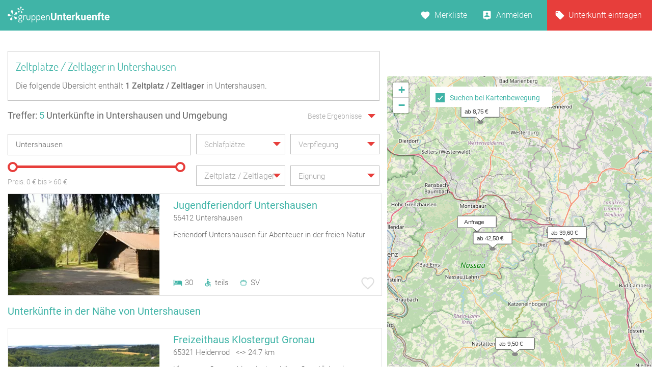

--- FILE ---
content_type: text/html; charset=UTF-8
request_url: https://www.gruppenunterkuenfte.de/zeltplatz-zeltlager__untershausen-ZP-T.html
body_size: 24996
content:

<!DOCTYPE html>
<html lang="de">
  <head>
    <meta charset="UTF-8">

    <meta name="viewport" content="user-scalable=no, width=device-width, maximum-scale=1, initial-scale=1.0">
    <meta name="qmobile-web-app-capable" content="yes">


		<meta http-equiv="cache-control" content="no-cache">
		<meta http-equiv="pragma" content="no-cache">
		<meta http-equiv="expires" content="0">

    <title>Zeltplatz / Zeltlager in Untershausen finden</title>

    	 <meta name="description" content="Die redaktionell gepflegte Zeltplatz / Zeltlager Liste mit Gruppenunterkünften in Untershausen">

		<link rel='stylesheet' href='assets/site_cm2.css?v=8q=11761' type='text/css' media='all'>


<script src="js/mobile-detect.js"></script>

<link rel="stylesheet" href="leaflet/leaflet.css" crossorigin="">
<script src="leaflet/leaflet.js" crossorigin=""></script>

<link rel="stylesheet" href="leaflet/leaflet.responsive.popup.css">
<script src="leaflet/leaflet.responsive.popup.js"></script>


<script type='text/javascript' src='jsneu/gushrink_20241019_153515.js'></script>
<!--- <script src='jsneu/snazzy-info-window.js'></script> -->

<script src='jsneu/jquery.session.js'></script>

<style>
.leaflet-popup-content-wrapper {
	padding: 0px;
	border-radius: 0px;

}

.leaflet-popup-content {
		width:249px;
		min-height:280px;

		margin-left:0px;
		margin-right:0px;
}
.leaflet-container a {
	color: #40B4A7;
}


#overlay{
  position: fixed;
  top: 0;
  z-index: 100;
  width: 100%;
  height:100%;
  display: none;
  background: rgba(0,0,0,0.1);
}

.cv-spinner {
  height: 100%;
  display: flex;
  justify-content: center;
  align-items: center;
}
.spinner {
  width: 80px;
  height: 80px;
  border: 4px #ddd solid;
  border-top: 4px #2e93e6 solid;
  border-radius: 50%;
  animation: sp-anime 1.4s infinite linear;
}
@keyframes sp-anime {
  100% {
    transform: rotate(360deg);
  }
}
.is-hide{
  display:none;
}

#site-header {
}
</style>

<!-- Global site tag (gtag.js) - Google Analytics -->
<script async src="https://www.googletagmanager.com/gtag/js?id=UA-107537499-1"></script>
<script>
  window.dataLayer = window.dataLayer || [];
  function gtag(){dataLayer.push(arguments);}
  gtag('js', new Date());

  gtag('config', 'UA-107537499-1');
</script>

<link rel="stylesheet" href="css/cmstyle.css">

  </head>
  <body id="results" class="results-lp rangeslider map toggle datepicker suggestToggle">
    <header id="site-header">

      <section id="topbar">

        <div class="gr-6@desktop gr-6@desktop-wide hide@phone-pt hide@phone-ls hide@tablet-pt hide@tablet-ls">
          <div id="logo">
            <a href="https://www.gruppenunterkuenfte.de/"><img alt="" src="assets/img/logo--gh-weiss.svg" width="200"></a>
          </div>
        </div>

        <div class="hide@desktop hide@desktop-wide gr-9@phone-pt gr-9@phone-ls gr-9@tablet-pt gr-9@tablet-ls">
          <button class="resultnav">
          	<a href="https://www.gruppenunterkuenfte.de/"><img alt="" src="assets/img/icon--goback.svg" width=21 height=21></a>
          </button>
          <button id="mapbutton" class="resultnav resultnav-map" style="margin: auto;width: 80%;">
            <span class="resultnav resultnav-icon--map" style="margin-top:-10px;"></span>
            <span class="resultnav resultnav-label" style="margin-top:-10px;">Karte</span>
          </button>
          <button class="resultnav resultnav-list" style="margin: auto;width: 80%;">
            <span class="resultnav resultnav-icon--list" style="margin-top:-10px;"></span>
            <span class="resultnav resultnav-label" style="margin-top:-10px;">Liste</span>
          </button>
        </div>

        <div class="gr-6@desktop gr-6@desktop-wide gr-3@phone-pt gr-3@phone-ls gr-3@tablet-pt gr-3@tablet-ls nopad">

          <nav id="usernav">
            <ul>
              <li>
                <a href="suchergebnisse.php?type=watchlist" class="merkliste" id="MERK">Merkliste </a>
              </li>
              <li>
                  <a href="anbieter-bereich.html" class="anmelden">Anmelden</a>
              </li>
              <li>
                <a href="eintragseite.php" class="eintragen">Unterkunft eintragen</a>
              </li>
            </ul>
          </nav>

          <nav id="usernav-mobile">
            <button class="usernav-toggle">
              <img alt="" src="assets/img/icon--mobile-nav-toggle.svg">
            </button>
            <ul>
              <li>
                <a href="https://www.gruppenunterkuenfte.de/" class="eintragen">Startseite</a>
              </li>
              <li>
                <a href="suchergebnisse.php?type=watchlist" class="merkliste" id="MERK2">Merkliste </a>
              </li>
              <li>
                <a href="eintragseite.php" class="eintragen">Unterkunft eintragen</a>
              </li>
              <li>
                  <a href="anbieter-bereich.html" class="anmelden">Anmelden</a>
              </li>
              <li>
                <a href="impressum.html" class="eintragen">Impressum</a>
              </li>
              <li>
                <a href="#" class="merkliste">Kontakt</a>
              </li>
            </ul>
          </nav>

        </div>

      </section>

      <section id="topbar-white"></section>

    </header>

    <!-- MAIN SECTION START -->
    <section id="main">

      <section id="lp-header">
        <h2>Zeltplätze / Zeltlager in Untershausen</h2>
<p>
        Die folgende Übersicht enthält <strong><span itemprop="offerCount">1</span> Zeltplatz / Zeltlager</strong> in Untershausen.
           </p>
      </section>


<style type="text/css">


  .mobileShow {margin-top:0px;font-size:15px;}

  /* Smartphone Portrait and Landscape */
  @media only screen
    and (min-device-width : 320px)
    and (max-device-width : 480px){
      .mobileShow {margin-top:8px;font-size:16px;}
  }

  .mobix { font-size:15px; }

  /* Smartphone Portrait and Landscape */
  @media only screen
    and (min-device-width : 320px)
    and (max-device-width : 480px){
      .mobix {font-size:15px;color: #A3A3A3;}
  }

  .cminfow {
    background: #dddddd;
  }


	.mybutton {
    display: block;
    height: 50px;
    background: #E73E3B;
    border: 0;
    width: 234px;
    color: #fff;
    cursor:pointer;
    font-size: 16px;
    text-transform: uppercase;
    -webkit-transition: .3s;
    transition: .3s;
    font-weight: 400;
	}

	.myhead2 {
    font-size: 17px;
    color: #40B4A7;
    text-decoration: none;
    font-family: 'Roboto';
	}
	.myhead3 {
		color: #6E6E6E;
    font-size: 14px;
    text-decoration: none;
    font-family: 'Roboto';
	}
	.mypreis1 {
    font-size: 14px;
    color: #6E6E6E;
    text-decoration: none;
    -webkit-transition: .3s;
    transition: .3s;
    font-family: 'Roboto';
    font-weight: 100;
	}


span.bedcount {
    background: url(assets/img/icon--bedcount.svg) no-repeat center left;
    padding-right: 12px;
    padding-left: 25px;

    font-size: 14px;
    color: #6E6E6E;
    text-decoration: none;
    -webkit-transition: .3s;
    transition: .3s;
    font-family: 'Roboto';
    font-weight: 100;
}

span.dis {
    background: url(assets/img/icon--dis.svg) no-repeat center left;
    padding-right: 12px;
    padding-left: 25px;

    font-size: 14px;
    color: #6E6E6E;
    text-decoration: none;
    -webkit-transition: .3s;
    transition: .3s;
    font-family: 'Roboto';
    font-weight: 100;

}
span.meals {
    background: url(assets/img/icon--meals.svg) no-repeat center left;
    padding-right: 12px;
    padding-left: 25px;

    font-size: 14px;
    color: #6E6E6E;
    text-decoration: none;
    -webkit-transition: .3s;
    transition: .3s;
    font-family: 'Roboto';
    font-weight: 100;

}
span.tents {
    background: url(img/icon--camps-green.svg) no-repeat center left;
    padding-right: 4px;
    padding-left: 34px;

    font-size: 14px;
    color: #6E6E6E;
    text-decoration: none;
    -webkit-transition: .3s;
    transition: .3s;
    font-family: 'Roboto';
    font-weight: 100;

}
span.cooking {
    background: url(assets/img/icon--cooking.svg) no-repeat center left;
    padding-right: 0px;
    padding-left: 25px;

    font-size: 14px;
    color: #6E6E6E;
    text-decoration: none;
    -webkit-transition: .3s;
    transition: .3s;
    font-family: 'Roboto';
    font-weight: 100;

}

@media only screen and (max-width: 575px)
{

	span.tents {
	    background: url(img/icon--camps-green.svg) no-repeat center left;
	    padding-right: 4px;
	    padding-left: 25px;
	}

}

input[type=text]::-ms-clear {
  display:none; /* This sets the cross color as red. */
  /* The cross can be hidden by setting the display attribute as "none" */
}


body#results section#main section#filter div.searchSuggest ul li a:hover {
    background: #dddddd;
}


.btnx {
  background-color: #e73e3b;
  border: none;
  color: white;
  padding: 0px 0px;
  text-align: center;
  font-size: 17px;
  margin: 0px 0px;
  transition: 0.3s;
}

.btnx:hover {
	background-color: #5CBFB4;
  color: white;
  font-size: 18px;
}


.mapitem--fullscreen {
    position: absolute;
    height:126px;
    left: 0;
    bottom: 0;
    width: 100%;
    z-index: 10000;
}

.bg-white {
    background: #fff;
}

.mkitem {
    box-shadow: 0 1px 4px rgba(41,51,57,.5);
    color: #37454d;
    margin-bottom: 8px;
    position: relative;
    width: 100%;
}

.flexbox .item__image-area {
    -webkit-flex: 1 0 auto;
    flex: 1 0 auto;
}

.item__image-area {
    float: left;
    padding: 8px 4px 8px 8px;
    width: 32.5%;
    -webkit-flex: 0 0 auto;
    flex: 0 0 auto;
    max-width: 180px;
}
*, :after, :before {
    -webkit-box-sizing: border-box;
    -moz-box-sizing: border-box;
    box-sizing: border-box;
}

.flexbox .item__flex-column {
    display: -webkit-flex;
    display: flex;
    -webkit-flex-direction: column;
    flex-direction: column;
    -webkit-justify-content: space-between;
    justify-content: space-between;
    -webkit-align-items: stretch;
    align-items: stretch;
}

.item__flex-column {
    float: left;
    width: 67.5%;
    -webkit-flex: 1 0 auto;
    flex: 1 0 auto;
}
*, :after, :before {
    -webkit-box-sizing: border-box;
    -moz-box-sizing: border-box;
    box-sizing: border-box;
}

div.bild {
   width:110px;
   height:110px;
   overflow:hidden;
}
div.bild img {
   margin-top:0px;
   margin-left:0px;
}

.shorten-long-text{
   white-space: nowrap;
   overflow: hidden;
   width: 100%;
   text-overflow: ellipsis;
}

.weiterlink {
	color:#40B4A7;
	font-weight:500;
	text-decoration: none;
}


#resultmap { position:absolute; height: 180px;margin-top:50px; }

</style>


      <!-- FILTER SECTION START -->
      <section id="filter">

        <div class="row">

          <div class="hide@phone-pt hide@phone-ls hide@tablet-pt hide@tablet-ls gr-9@desktop gr-9@desktop-wide">
            <span class="result-title" id="trefferanzeige">Treffer: <span class="highlight">5</span> Unterkünfte in Untershausen und Umgebung</span>
          </div>

          <div class="gr-3 hide@phone-pt hide@phone-ls hide@tablet-pt hide@tablet-ls tar filtersort">
            <dl class="dropdown single sort">
                <dt>
                  <a href="#">
                    <span class="hida">Beste Ergebnisse</span>
                    <p class="singleSel"></p>
                  </a>
                </dt>
                <dd>
                  <div class="singleSelect">
                    <ul>
                      <li><input id="sort1" name="sort" type="radio" value="Beste Ergebnisse" checked="checked"><label for="sort1">Beste Ergebnisse</label></li>
                      <li><input id="sort2" name="sort" type="radio" value="Preis aufsteigend" ><label for="sort2">Preis aufsteigend</label></li>
                      <li><input id="sort3" name="sort" type="radio" value="Preis absteigend" ><label for="sort3">Preis absteigend</label></li>
                      <li><input id="sort4" name="sort" type="radio" value="Betten aufsteigend" ><label for="sort4">Betten aufsteigend</label></li>
                      <li><input id="sort5" name="sort" type="radio" value="Betten absteigend" ><label for="sort5">Betten absteigend</label></li>
                    </ul>
                  </div>
                </dd>
              </dl>
          </div>

        </div>

        <div class="row">

          <div class="gr-12@phone-pt gr-12@phone-ls gr-12@tablet-pt gr-12@tablet-ls gr-6@desktop gr-6@desktop-wide">
            <div class="search">

              <input id="sucheingabe" type="text" class="cmxwraper2 filterinput suggestDD" data-toggle="searchSuggest" placeholder="Wo soll‘s hingehen?" value="Untershausen" onfocus="this.placeholder = ''" onblur="this.placeholder = 'Wo soll‘s hingehen?'">

              <div class="searchSuggest collapsed" style="width:99.5%;" >
	            	<span id="suchergebnisse">
	            	Keine Daten
	            	</span>
              </div>

              <button class="search" id="searchbutton">
                <span class="btn-icon"></span>
              </button>
            </div>
          </div>

          <div class="gr-12@phone-pt gr-12@phone-ls hide@tablet-pt hide@tablet-ls hide@desktop hide@desktop-wide tar">
            <button class="hidefirstcollapse more fold" data-toggle="hidefirst" style="font-size:14px;margin-top:6px;" id="filtertext">Filter vorhanden</button>
          </div>

          <div class="gr-12@phone-pt gr-12@phone-ls gr-6@tablet-pt gr-6@tablet-ls gr-3@desktop gr-3@desktop-wide hidefirst">
            <dl class="dropdown single filterlist">
              <dt>
                <a href="#">
                  <span class="hida">Schlafplätze</span>
                  <p class="singleSel"></p>
                </a>
              </dt>
              <dd>
                <div class="singleSelect">
                  <ul>
                    <li><input id="sp0" name="sp" type="radio" value="Schlafplätze"><label style="font-size:15px;" for="sp0">Keine Auswahl</label></li>
                    <li><input id="sp1" name="sp" type="radio" value="mind. 10 Betten" ><label style="font-size:15px;" for="sp1">mind. 10 Betten</label></li>
                    <li><input id="sp2" name="sp" type="radio" value="mind. 20 Betten" ><label style="font-size:15px;" for="sp2">mind. 20 Betten</label></li>
                    <li><input id="sp3" name="sp" type="radio" value="mind. 30 Betten" ><label style="font-size:15px;" for="sp3">mind. 30 Betten</label></li>
                    <li><input id="sp4" name="sp" type="radio" value="mind. 50 Betten" ><label style="font-size:15px;" for="sp4">mind. 50 Betten</label></li>
                    <li><input id="sp5" name="sp" type="radio" value="mind. 100 Betten" ><label style="font-size:15px;" for="sp5">mind. 100 Betten</label></li>
                  </ul>
                </div>
              </dd>
            </dl>
          </div>




          <div class="gr-12@phone-pt gr-12@phone-ls gr-6@tablet-pt gr-6@tablet-ls gr-3@desktop gr-3@desktop-wide hidefirst">
            <dl class="dropdown multi filterlist verpflegung">
              <dt>
                <a href="#">
                  <span class="hida" style="display:block;">Verpflegung</span>
                  <p class="multiSel mobileShow" style='color: #A3A3A3;line-height:40px;white-space: nowrap;'></p>
                </a>
              </dt>
              <dd>

                <div class="multiSelect">
                  <ul>
                    <li><input name='myverpflegung' id="vp1" type="checkbox" value="Vollverpflegung" ><label style="font-size:15px;" for="vp1">Vollverpflegung</label></li>
                    <li><input name='myverpflegung' id="vp2" type="checkbox" value="Selbstverpflegung" ><label style="font-size:15px;" for="vp2">Selbstverpflegung</label></li>
                    <li><input name='myverpflegung' id="vp3" type="checkbox" value="Halbpension" ><label style="font-size:15px;" for="vp3">Halbpension</label></li>
                    <li><input name='myverpflegung' id="vp4" type="checkbox" value="Übernachtung mit Frühstück" ><label style="font-size:15px;" for="vp4">Übernachtung mit Frühstück</label></li>
                  </ul>
                </div>
              </dd>
            </dl>
          </div>

        </div>

        <div class="row mt20 hidefirst">

          <div class="gr-12@phone-pt gr-12@phone-ls gr-12@tablet-pt gr-12@tablet-ls gr-6@desktop gr-6@desktop-wide ">

            <div class="wrapslider">
              <div id="rangeslider-element" style="width:96%;"></div>
              <div class="slidervalues">
                <span class="slidertitle">Preis: </span><span id="rangeslider-from"></span> € bis <span id=biggerprice></span>&nbsp;<span id="rangeslider-to"></span> €
              </div>

            </div>
          </div>

          <div class="gr-12@phone-pt gr-12@phone-ls gr-12@tablet-pt gr-12@tablet-ls gr-3@desktop gr-3@desktop-wide hidefirst">
            <dl class="dropdown multi filterlist kategorie">
                <dt>
                  <a href="#">

                    <span class="hida" style="display:none;">Kategorie</span>
                    <p class="multiSel mobileShow" style='color: #A3A3A3;line-height:40px;font-size:16px;white-space: nowrap;'>Zeltplatz / Zeltlager</p>
                  </a>
                </dt>
                <dd>
                  <div class="multiSelect">
                    <ul>
                    	<li><input name='kategorie' id="BA" type="checkbox" value="Bauernhof" ><label style='font-size:15px;color: #A3A3A3;' for="BA">Bauernhof</label></li><li><input name='kategorie' id="BI" type="checkbox" value="Bildungsstätte" ><label style='font-size:15px;color: #A3A3A3;' for="BI">Bildungsstätte</label></li><li><input name='kategorie' id="CP" type="checkbox" value="Campingplatz (Bungalow)" ><label style='font-size:15px;color: #A3A3A3;' for="CP">Campingplatz (Bungalow)</label></li><li><input name='kategorie' id="FA" type="checkbox" value="Familienferienstätte" ><label style='font-size:15px;color: #A3A3A3;' for="FA">Familienferienstätte</label></li><li><input name='kategorie' id="FD" type="checkbox" value="Feriendorf" ><label style='font-size:15px;color: #A3A3A3;' for="FD">Feriendorf</label></li><li><input name='kategorie' id="HS" type="checkbox" value="Ferienhaus ab 10 Personen" ><label style='font-size:15px;color: #A3A3A3;' for="HS">Ferienhaus ab 10 Personen</label></li><li><input name='kategorie' id="FH" type="checkbox" value="Freizeitheim / Ferienheim" ><label style='font-size:15px;color: #A3A3A3;' for="FH">Freizeitheim / Ferienheim</label></li><li><input name='kategorie' id="GF" type="checkbox" value="Ferienzentrum (Gewerbl.)" ><label style='font-size:15px;color: #A3A3A3;' for="GF">Ferienzentrum (Gewerbl.)</label></li><li><input name='kategorie' id="GH" type="checkbox" value="Gästehaus" ><label style='font-size:15px;color: #A3A3A3;' for="GH">Gästehaus</label></li><li><input name='kategorie' id="HH" type="checkbox" value="Heuhotel" ><label style='font-size:15px;color: #A3A3A3;' for="HH">Heuhotel</label></li><li><input name='kategorie' id="JB" type="checkbox" value="Jugendbildungsstätte" ><label style='font-size:15px;color: #A3A3A3;' for="JB">Jugendbildungsstätte</label></li><li><input name='kategorie' id="JG" type="checkbox" value="Jugendgästehaus" ><label style='font-size:15px;color: #A3A3A3;' for="JG">Jugendgästehaus</label></li><li><input name='kategorie' id="JH" type="checkbox" value="Jugendherberge" ><label style='font-size:15px;color: #A3A3A3;' for="JH">Jugendherberge</label></li><li><input name='kategorie' id="JW" type="checkbox" value="Jugendwaldheim" ><label style='font-size:15px;color: #A3A3A3;' for="JW">Jugendwaldheim</label></li><li><input name='kategorie' id="KL" type="checkbox" value="Kloster" ><label style='font-size:15px;color: #A3A3A3;' for="KL">Kloster</label></li><li><input name='kategorie' id="NF" type="checkbox" value="Naturfreundehaus" ><label style='font-size:15px;color: #A3A3A3;' for="NF">Naturfreundehaus</label></li><li><input name='kategorie' id="RE" type="checkbox" value="Reiterhof" ><label style='font-size:15px;color: #A3A3A3;' for="RE">Reiterhof</label></li><li><input name='kategorie' id="SS" type="checkbox" value="Segel-, Surf u. Sportschule" ><label style='font-size:15px;color: #A3A3A3;' for="SS">Segel-, Surf u. Sportschule</label></li><li><input name='kategorie' id="SL" type="checkbox" value="Schullandheim" ><label style='font-size:15px;color: #A3A3A3;' for="SL">Schullandheim</label></li><li><input name='kategorie' id="SU" type="checkbox" value="Schützenhalle" ><label style='font-size:15px;color: #A3A3A3;' for="SU">Schützenhalle</label></li><li><input name='kategorie' id="TH" type="checkbox" value="Tagungshaus / Seminarhaus" ><label style='font-size:15px;color: #A3A3A3;' for="TH">Tagungshaus / Seminarhaus</label></li><li><input name='kategorie' id="WH" type="checkbox" value="Wanderheim" ><label style='font-size:15px;color: #A3A3A3;' for="WH">Wanderheim</label></li><li><input name='kategorie' id="XX" type="checkbox" value="Sonstiges Gruppenhaus" ><label style='font-size:15px;color: #A3A3A3;' for="XX">Sonstiges Gruppenhaus</label></li><li><input name='kategorie' id="YY" type="checkbox" value="Schiffe / Seltenes" ><label style='font-size:15px;color: #A3A3A3;' for="YY">Schiffe / Seltenes</label></li><li><input name='kategorie' id="SV" type="checkbox" value="Selbstversorgerhaus" ><label style='font-size:15px;color: #A3A3A3;' for="SV">Selbstversorgerhaus</label></li><li><input name='kategorie' id="ZP" type="checkbox" value="Zeltplatz / Zeltlager" checked='checked'><label style='font-size:15px;color: #A3A3A3;' for="ZP">Zeltplatz / Zeltlager</label></li>                    </ul>
                  </div>
                </dd>
              </dl>
          </div>

          <div class="gr-12@phone-pt gr-12@phone-ls gr-12@tablet-pt gr-12@tablet-ls gr-3@desktop gr-3@desktop-wide hidefirst">
            <dl class="dropdown multi filterlist">
                <dt>
                  <a href="#">
                    <span class="hida" style="display:block;">Eignung</span>
                    <p class="multiSel mobileShow" style='color: #A3A3A3;font-size:16px;white-space: nowrap;'></p>
                  </a>
                </dt>
                <dd>
                  <div class="multiSelect">
                    <ul>
                      <li><input name='myeignung' id="eg1" type="checkbox"  value="Ferienfreizeiten"><label style='font-size:15px;color: #A3A3A3;' for="eg1">Ferienfreizeiten</label></li>
                      <li><input name='myeignung' id="eg2" type="checkbox"  value="Klassenfahrten"><label style='font-size:15px;color: #A3A3A3;' for="eg2">Klassenfahrten</label></li>
                      <li><input name='myeignung' id="eg3" type="checkbox"  value="Seminare"><label style='font-size:15px;color: #A3A3A3;' for="eg3">Seminare</label></li>
                      <li><input name='myeignung' id="eg4" type="checkbox"  value="Familienfreizeiten"><label style='font-size:15px;color: #A3A3A3;' for="eg4">Familienfreizeiten</label></li>
                      <li><input name='myeignung' id="eg5" type="checkbox"  value="Chor Musikprobe"><label style='font-size:15px;color: #A3A3A3;' for="eg5">Chor Musikprobe</label></li>
                      <li><input name='myeignung' id="eg6" type="checkbox"  value="Private Feiern"><label style='font-size:15px;color: #A3A3A3;' for="eg6">Private Feiern</label></li>
                      <li><input name='myeignung' id="eg7" type="checkbox"  value="Rollstuhlgerecht"><label style='font-size:15px;color: #A3A3A3;' for="eg7">Rollstuhlgerecht</label></li>
                      <li><input name='myeignung' id="eg8" type="checkbox"  value="Zeltplatz"><label style='font-size:15px;color: #A3A3A3;' for="eg8">Zeltplatz</label></li>
                    </ul>
                  </div>
                </dd>
              </dl>
          </div>

        </div>



      </section>
      <!-- FILTER SECTION END -->

      <!-- RESULTS SECTION START -->
      <section id="results" class="row">

        <div class="gr-6@phone-pt gr-6@phone-ls gr-9@tablet-pt gr-9@tablet-ls hide@desktop hide@desktop-wide mb20">

          <span id="trefferanzeige2" class="result-title">Treffer: <span class="highlight">5</span> Unterkünfte in Untershausen und Umgebung</span>
        </div>

        <div class="gr-6@phone-pt gr-6@phone-ls gr-3@tablet-pt gr-3@tablet-ls hide@desktop hide@desktop-wide tar filtersort mb20">
          <dl class="dropdown single sort">
            <dt>
              <a href="#" style="padding-right:14px;">
                    <span class="hida" >Beste Ergebnisse</span>
                <p class="singleSel" style="color:#A3A3A3"></p>
              </a>
            </dt>
            <dd>
              <div class="singleSelect">
                <ul>
                  <li><input id="msort1" name="msort" type="radio" value="Beste Ergebnisse" checked="checked"><label for="msort1">Beste Ergebnisse</label></li>
                  <li><input id="msort2" name="msort" type="radio" value="Preis aufsteigend" ><label for="msort2">Preis aufsteigend</label></li>
                  <li><input id="msort3" name="msort" type="radio" value="Preis absteigend" ><label for="msort3">Preis absteigend</label></li>
                  <li><input id="msort4" name="msort" type="radio" value="Betten aufst." ><label for="msort4">Betten aufsteigend</label></li>
                  <li><input id="msort5" name="msort" type="radio" value="Betten abst." ><label for="msort5">Betten absteigend</label></li>
                </ul>
              </div>
            </dd>
          </dl>
        </div>

        <div class="gr-12" id="hausliste" style="padding-right:0px;">
          <article data-marker="marker_1" id="xmarker_1" >
            <a  id="jhausnr1313"  href="/Jugendferiendorf-Untershausen__i1313.html">
              <div class="inner hxlink" data-picker="1313">

              <div class="entry-thumbnail gr-5 nopad">
<div class="gr-6@desktop gr-6@desktop-wide hide@phone-pt hide@phone-ls hide@tablet-pt hide@tablet-ls" style="width:100%;padding:0px;">
                <img alt="" width=297 style="height:198px;width:297px;" height=198 src="img-webp/n321x214/Jugendferiendorf-Untershausen__t1313.webp">
</div>
<!-- MOBIL -->
          <div class="gr-6@phone-pt gr-6@phone-ls gr-9@tablet-pt gr-9@tablet-ls gr-10@tablet-ls gr-11@tablet-ls gr-12@phone-pt gr-12@phone-ls hide@desktop hide@desktop-wide" style="width:100%;padding:0px;">
          	<img alt="" src="img-webp/n321x214/Jugendferiendorf-Untershausen__t1313.webp">
          	</div>

              </div>

              <div class="entry-info gr-7" style="padding-right:0px;">
                <div class="info-head">
<!-- DESKTOP -->
          <div class="gr-6@desktop gr-6@desktop-wide hide@phone-pt hide@phone-ls hide@tablet-pt hide@tablet-ls" style="width:100%;padding:0px;">
                  <h2 style="white-space: nowrap;overflow: hidden;text-overflow: ellipsis">Jugendferiendorf Untershausen</h2>

                  <span style="text-overflow: ellipsis;overflow: hidden;white-space: nowrap;font-family:roboto;font-style:normal;font-weight:300;font-size: 15px;color: #6E6E6E;">
56412 Untershausen</span>

          </div>

<!-- MOBIL -->
          <div class="gr-6@phone-pt gr-6@phone-ls gr-9@tablet-pt gr-9@tablet-ls gr-10@tablet-ls gr-11@tablet-ls gr-12@phone-pt gr-12@phone-ls hide@desktop hide@desktop-wide" style="width:100%;padding:0px;">
                  <h2>Jugendferiendorf Untershausen</h2>

                  <span style="font-family:roboto;font-style:normal;font-weight:300;font-size: 13px;color: #6E6E6E;">
56412 Untershausen</span>

          </div>

                </div>
                <div class="info1" style="margin-top:14px;margin-bottom:10px;">
                	Feriendorf Untershausen für Abenteuer in der freien Natur                </div>

          		<div class="gr-6@desktop gr-6@desktop-wide hide@phone-pt hide@phone-ls hide@tablet-pt hide@tablet-ls" style="width:100%;padding:0px;">

                <div class="info2" style="width:370px;position:absolute;bottom:10px;">

                  <div data-balloon="Anzahl der Betten" style="float:left;padding-left:0px;"><div style="float:left;margin-top:2px;padding-right:5px;"><img alt="" style="width:18px;height:18px;" src="assets/img/icon--bedcount.svg"></div>30</div>
									<div data-balloon="Behindertengerecht" style="float:left;padding-left:20px;"><div style="float:left;margin-top:2px;padding-right:5px;"><img alt="" style="width:18px;height:18px;" src="assets/img/icon--dis.svg"></div>teils</div>
									<div data-balloon="Selbstverpflegung" style="float:left;padding-left:20px;"><div style="float:left;margin-top:2px;padding-right:5px;"><img alt="" style="width:18px;height:18px;" src="assets/img/icon--cooking.svg"></div>SV</div>
                </div>
                <div class="favorite " data-balloon="Merken" data-balloon-pos="up" onclick='WatchList2(1313,this);return false;'></div>
               </div>
<!-- MOB -->
                <div class="gr-6@phone-pt gr-6@phone-ls gr-9@tablet-pt gr-9@tablet-ls gr-10@tablet-ls gr-11@tablet-ls gr-12@phone-pt gr-12@phone-ls hide@desktop hide@desktop-wide" style="padding:0px;margin-top:-2px;">

                 <div class="info2">
                  <span class="pricerange">&nbsp;</span>
                    <div style="margin-top:-2px;">


                  <span class="bedcount" data-balloon="Anzahl der Betten">30</span>
                  <span class="dis" data-balloon="Behindertengerecht">teils</span>
	<span class="cooking" data-balloon="Selbstverpflegung">SV</span>
										</div>
                	</div>
<!--
                	<div  class="favorite " data-balloon="Merken" data-balloon-pos="up" style="position:absolute;bottom:18px;" onclick='WatchList2(1313,this);return false;'>X</div>
-->
                </div>

              </div>

              </div>
            </a>
          </article>
<article>
	<div class="inner">
		<h2 style="color: #40B4A7;font-family:'Roboto';font-size:20px;white-space: nowrap;overflow: hidden;text-overflow: ellipsis;margin-top:20px;margin-bottom:20px;height:23px;">
		Unterkünfte in der Nähe von Untershausen			</h2>
	</div>
</article>
          <article data-marker="marker_2" id="xmarker_2" >
            <a  id="jhausnr1613"  href="/Freizeithaus-Klostergut-Gronau__t1613.html">
              <div class="inner hxlink" data-picker="1613">

              <div class="entry-thumbnail gr-5 nopad">
<div class="gr-6@desktop gr-6@desktop-wide hide@phone-pt hide@phone-ls hide@tablet-pt hide@tablet-ls" style="width:100%;padding:0px;">
                <img alt="" width=297 style="height:198px;width:297px;" height=198 src="img-webp/n321x214/Freizeithaus-Klostergut-Gronau__t1613.webp">
</div>
<!-- MOBIL -->
          <div class="gr-6@phone-pt gr-6@phone-ls gr-9@tablet-pt gr-9@tablet-ls gr-10@tablet-ls gr-11@tablet-ls gr-12@phone-pt gr-12@phone-ls hide@desktop hide@desktop-wide" style="width:100%;padding:0px;">
          	<img alt="" src="img-webp/n321x214/Freizeithaus-Klostergut-Gronau__t1613.webp">
          	</div>

              </div>

              <div class="entry-info gr-7" style="padding-right:0px;">
                <div class="info-head">
<!-- DESKTOP -->
          <div class="gr-6@desktop gr-6@desktop-wide hide@phone-pt hide@phone-ls hide@tablet-pt hide@tablet-ls" style="width:100%;padding:0px;">
                  <h2 style="white-space: nowrap;overflow: hidden;text-overflow: ellipsis">Freizeithaus Klostergut Gronau</h2>

                  <span style="text-overflow: ellipsis;overflow: hidden;white-space: nowrap;font-family:roboto;font-style:normal;font-weight:300;font-size: 15px;color: #6E6E6E;">
65321 Heidenrod&nbsp;&nbsp;&nbsp;&lt;-&gt; 24.7 km</span>

          </div>

<!-- MOBIL -->
          <div class="gr-6@phone-pt gr-6@phone-ls gr-9@tablet-pt gr-9@tablet-ls gr-10@tablet-ls gr-11@tablet-ls gr-12@phone-pt gr-12@phone-ls hide@desktop hide@desktop-wide" style="width:100%;padding:0px;">
                  <h2>Freizeithaus Klostergut Gronau</h2>

                  <span style="font-family:roboto;font-style:normal;font-weight:300;font-size: 13px;color: #6E6E6E;">
65321 Heidenrod</span>

          </div>

                </div>
                <div class="info1" style="margin-top:14px;margin-bottom:10px;">
                	Klostergut Gronau, historisch schöner Ort . Alleingelegen, von Wald umgeben, 20 km zum Mittelrhein und Lahn, im Naturpark Rheingau/Taunus. Auf 15.000 ...                </div>

          		<div class="gr-6@desktop gr-6@desktop-wide hide@phone-pt hide@phone-ls hide@tablet-pt hide@tablet-ls" style="width:100%;padding:0px;">

                <div class="info2" style="width:370px;position:absolute;bottom:10px;">
                  <div class="pricerange" style="float:left;">ab 9,50 &euro;</div>

                  <div data-balloon="Anzahl der Betten" style="float:left;padding-left:20px;"><div style="float:left;margin-top:2px;padding-right:5px;"><img alt="" style="width:18px;height:18px;" src="assets/img/icon--bedcount.svg"></div>45</div>
									<div data-balloon="Behindertengerecht" style="float:left;padding-left:20px;"><div style="float:left;margin-top:2px;padding-right:5px;"><img alt="" style="width:18px;height:18px;" src="assets/img/icon--dis.svg"></div>teils</div>
									<div data-balloon="Selbstverpflegung" style="float:left;padding-left:20px;"><div style="float:left;margin-top:2px;padding-right:5px;"><img alt="" style="width:18px;height:18px;" src="assets/img/icon--cooking.svg"></div>SV</div>
                </div>
                <div class="favorite " data-balloon="Merken" data-balloon-pos="up" onclick='WatchList2(1613,this);return false;'></div>
               </div>
<!-- MOB -->
                <div class="gr-6@phone-pt gr-6@phone-ls gr-9@tablet-pt gr-9@tablet-ls gr-10@tablet-ls gr-11@tablet-ls gr-12@phone-pt gr-12@phone-ls hide@desktop hide@desktop-wide" style="padding:0px;margin-top:-2px;">

                 <div class="info2">
                  <span class="pricerange">ab 9,50 &euro;&nbsp;</span>
                    <div style="margin-top:-2px;">


                  <span class="bedcount" data-balloon="Anzahl der Betten">45</span>
                  <span class="dis" data-balloon="Behindertengerecht">teils</span>
	<span class="cooking" data-balloon="Selbstverpflegung">SV</span>
										</div>
                	</div>
<!--
                	<div  class="favorite " data-balloon="Merken" data-balloon-pos="up" style="position:absolute;bottom:18px;" onclick='WatchList2(1613,this);return false;'>X</div>
-->
                </div>

              </div>

              </div>
            </a>
          </article>
          <article data-marker="marker_3" id="xmarker_3" >
            <a  id="jhausnr1206"  href="/Ev-Freizeitstaette-Dreifelden__i1206.html">
              <div class="inner hxlink" data-picker="1206">

              <div class="entry-thumbnail gr-5 nopad">
<div class="gr-6@desktop gr-6@desktop-wide hide@phone-pt hide@phone-ls hide@tablet-pt hide@tablet-ls" style="width:100%;padding:0px;">
                <img alt="" width=297 style="height:198px;width:297px;" height=198 src="img-webp/n321x214/Ev-Freizeitstaette-Dreifelden__t1206.webp">
</div>
<!-- MOBIL -->
          <div class="gr-6@phone-pt gr-6@phone-ls gr-9@tablet-pt gr-9@tablet-ls gr-10@tablet-ls gr-11@tablet-ls gr-12@phone-pt gr-12@phone-ls hide@desktop hide@desktop-wide" style="width:100%;padding:0px;">
          	<img alt="" src="img-webp/n321x214/Ev-Freizeitstaette-Dreifelden__t1206.webp">
          	</div>

              </div>

              <div class="entry-info gr-7" style="padding-right:0px;">
                <div class="info-head">
<!-- DESKTOP -->
          <div class="gr-6@desktop gr-6@desktop-wide hide@phone-pt hide@phone-ls hide@tablet-pt hide@tablet-ls" style="width:100%;padding:0px;">
                  <h2 style="white-space: nowrap;overflow: hidden;text-overflow: ellipsis">Ev. Freizeitstätte Dreifelden</h2>

                  <span style="text-overflow: ellipsis;overflow: hidden;white-space: nowrap;font-family:roboto;font-style:normal;font-weight:300;font-size: 15px;color: #6E6E6E;">
57629 Dreifelden&nbsp;&nbsp;&nbsp;&lt;-&gt; 20.5 km</span>

          </div>

<!-- MOBIL -->
          <div class="gr-6@phone-pt gr-6@phone-ls gr-9@tablet-pt gr-9@tablet-ls gr-10@tablet-ls gr-11@tablet-ls gr-12@phone-pt gr-12@phone-ls hide@desktop hide@desktop-wide" style="width:100%;padding:0px;">
                  <h2>Ev. Freizeitstätte Dreifelden</h2>

                  <span style="font-family:roboto;font-style:normal;font-weight:300;font-size: 13px;color: #6E6E6E;">
57629 Dreifelden</span>

          </div>

                </div>
                <div class="info1" style="margin-top:14px;margin-bottom:10px;">
                	Am Waldrand, ruhig gelegenes Selbstversorgerhaus mit Blick auf den "Dreifelder Weiher".
Wir verfügen über ein großzügig gestaltetes Außengelände mit ...                </div>

          		<div class="gr-6@desktop gr-6@desktop-wide hide@phone-pt hide@phone-ls hide@tablet-pt hide@tablet-ls" style="width:100%;padding:0px;">

                <div class="info2" style="width:370px;position:absolute;bottom:10px;">
                  <div class="pricerange" style="float:left;">ab 8,75 &euro;</div>

                  <div data-balloon="Anzahl der Betten" style="float:left;padding-left:20px;"><div style="float:left;margin-top:2px;padding-right:5px;"><img alt="" style="width:18px;height:18px;" src="assets/img/icon--bedcount.svg"></div>37</div>
									<div data-balloon="Behindertengerecht" style="float:left;padding-left:20px;"><div style="float:left;margin-top:2px;padding-right:5px;"><img alt="" style="width:18px;height:18px;" src="assets/img/icon--dis.svg"></div>teils</div>
									<div data-balloon="Selbstverpflegung" style="float:left;padding-left:20px;"><div style="float:left;margin-top:2px;padding-right:5px;"><img alt="" style="width:18px;height:18px;" src="assets/img/icon--cooking.svg"></div>SV</div>
                </div>
                <div class="favorite " data-balloon="Merken" data-balloon-pos="up" onclick='WatchList2(1206,this);return false;'></div>
               </div>
<!-- MOB -->
                <div class="gr-6@phone-pt gr-6@phone-ls gr-9@tablet-pt gr-9@tablet-ls gr-10@tablet-ls gr-11@tablet-ls gr-12@phone-pt gr-12@phone-ls hide@desktop hide@desktop-wide" style="padding:0px;margin-top:-2px;">

                 <div class="info2">
                  <span class="pricerange">ab 8,75 &euro;&nbsp;</span>
                    <div style="margin-top:-2px;">


                  <span class="bedcount" data-balloon="Anzahl der Betten">37</span>
                  <span class="dis" data-balloon="Behindertengerecht">teils</span>
	<span class="cooking" data-balloon="Selbstverpflegung">SV</span>
										</div>
                	</div>
<!--
                	<div  class="favorite " data-balloon="Merken" data-balloon-pos="up" style="position:absolute;bottom:18px;" onclick='WatchList2(1206,this);return false;'>X</div>
-->
                </div>

              </div>

              </div>
            </a>
          </article>
          <article data-marker="marker_4" id="xmarker_4" >
            <a  id="jhausnr3798"  href="/Jugendherberge-Limburg__i3798.html">
              <div class="inner hxlink" data-picker="3798">

              <div class="entry-thumbnail gr-5 nopad">
<div class="gr-6@desktop gr-6@desktop-wide hide@phone-pt hide@phone-ls hide@tablet-pt hide@tablet-ls" style="width:100%;padding:0px;">
                <img alt="" width=297 style="height:198px;width:297px;" height=198 src="img-webp/n321x214/Jugendherberge-Limburg__t3798.webp">
</div>
<!-- MOBIL -->
          <div class="gr-6@phone-pt gr-6@phone-ls gr-9@tablet-pt gr-9@tablet-ls gr-10@tablet-ls gr-11@tablet-ls gr-12@phone-pt gr-12@phone-ls hide@desktop hide@desktop-wide" style="width:100%;padding:0px;">
          	<img alt="" src="img-webp/n321x214/Jugendherberge-Limburg__t3798.webp">
          	</div>

              </div>

              <div class="entry-info gr-7" style="padding-right:0px;">
                <div class="info-head">
<!-- DESKTOP -->
          <div class="gr-6@desktop gr-6@desktop-wide hide@phone-pt hide@phone-ls hide@tablet-pt hide@tablet-ls" style="width:100%;padding:0px;">
                  <h2 style="white-space: nowrap;overflow: hidden;text-overflow: ellipsis">Jugendherberge Limburg</h2>

                  <span style="text-overflow: ellipsis;overflow: hidden;white-space: nowrap;font-family:roboto;font-style:normal;font-weight:300;font-size: 15px;color: #6E6E6E;">
65549 Limburg&nbsp;&nbsp;&nbsp;&lt;-&gt; 16.6 km</span>

          </div>

<!-- MOBIL -->
          <div class="gr-6@phone-pt gr-6@phone-ls gr-9@tablet-pt gr-9@tablet-ls gr-10@tablet-ls gr-11@tablet-ls gr-12@phone-pt gr-12@phone-ls hide@desktop hide@desktop-wide" style="width:100%;padding:0px;">
                  <h2>Jugendherberge Limburg</h2>

                  <span style="font-family:roboto;font-style:normal;font-weight:300;font-size: 13px;color: #6E6E6E;">
65549 Limburg</span>

          </div>

                </div>
                <div class="info1" style="margin-top:14px;margin-bottom:10px;">
                	Limburg - Vergnügen auf und an der Lahn. Spiel und Spaß im Naturpark Lahn                </div>

          		<div class="gr-6@desktop gr-6@desktop-wide hide@phone-pt hide@phone-ls hide@tablet-pt hide@tablet-ls" style="width:100%;padding:0px;">

                <div class="info2" style="width:370px;position:absolute;bottom:10px;">
                  <div class="pricerange" style="float:left;">ab 39,60 &euro;</div>

                  <div data-balloon="Anzahl der Betten" style="float:left;padding-left:20px;"><div style="float:left;margin-top:2px;padding-right:5px;"><img alt="" style="width:18px;height:18px;" src="assets/img/icon--bedcount.svg"></div>186</div>
  <div data-balloon="Vollverpflegung" style="float:left;padding-left:20px;"><div style="float:left;margin-top:2px;padding-right:5px;"><img alt="" style="width:18px;height:18px;" src="assets/img/icon--meals.svg"></div>VP</div>
                </div>
                <div class="favorite " data-balloon="Merken" data-balloon-pos="up" onclick='WatchList2(3798,this);return false;'></div>
               </div>
<!-- MOB -->
                <div class="gr-6@phone-pt gr-6@phone-ls gr-9@tablet-pt gr-9@tablet-ls gr-10@tablet-ls gr-11@tablet-ls gr-12@phone-pt gr-12@phone-ls hide@desktop hide@desktop-wide" style="padding:0px;margin-top:-2px;">

                 <div class="info2">
                  <span class="pricerange">ab 39,60 &euro;&nbsp;</span>
                    <div style="margin-top:-2px;">


                  <span class="bedcount" data-balloon="Anzahl der Betten">186</span>
                  <span class="meals" data-balloon="Vollverpflegung">VP</span>
										</div>
                	</div>
<!--
                	<div  class="favorite " data-balloon="Merken" data-balloon-pos="up" style="position:absolute;bottom:18px;" onclick='WatchList2(3798,this);return false;'>X</div>
-->
                </div>

              </div>

              </div>
            </a>
          </article>
          <article data-marker="marker_5" id="xmarker_5" >
            <a  id="jhausnr1310"  href="/Jugendbegegnungsstaette-Karlsheim__t1310.html">
              <div class="inner hxlink" data-picker="1310">

              <div class="entry-thumbnail gr-5 nopad">
<div class="gr-6@desktop gr-6@desktop-wide hide@phone-pt hide@phone-ls hide@tablet-pt hide@tablet-ls" style="width:100%;padding:0px;">
                <img alt="" width=297 style="height:198px;width:297px;" height=198 src="img-webp/n321x214/Karlsheim-Kirchaehr__t1310.webp">
</div>
<!-- MOBIL -->
          <div class="gr-6@phone-pt gr-6@phone-ls gr-9@tablet-pt gr-9@tablet-ls gr-10@tablet-ls gr-11@tablet-ls gr-12@phone-pt gr-12@phone-ls hide@desktop hide@desktop-wide" style="width:100%;padding:0px;">
          	<img alt="" src="img-webp/n321x214/Karlsheim-Kirchaehr__t1310.webp">
          	</div>

              </div>

              <div class="entry-info gr-7" style="padding-right:0px;">
                <div class="info-head">
<!-- DESKTOP -->
          <div class="gr-6@desktop gr-6@desktop-wide hide@phone-pt hide@phone-ls hide@tablet-pt hide@tablet-ls" style="width:100%;padding:0px;">
                  <h2 style="white-space: nowrap;overflow: hidden;text-overflow: ellipsis">Karlsheim Kirchähr</h2>

                  <span style="text-overflow: ellipsis;overflow: hidden;white-space: nowrap;font-family:roboto;font-style:normal;font-weight:300;font-size: 15px;color: #6E6E6E;">
56412 Gackenbach&nbsp;&nbsp;&nbsp;&lt;-&gt; 4.2 km</span>

          </div>

<!-- MOBIL -->
          <div class="gr-6@phone-pt gr-6@phone-ls gr-9@tablet-pt gr-9@tablet-ls gr-10@tablet-ls gr-11@tablet-ls gr-12@phone-pt gr-12@phone-ls hide@desktop hide@desktop-wide" style="width:100%;padding:0px;">
                  <h2>Karlsheim Kirchähr</h2>

                  <span style="font-family:roboto;font-style:normal;font-weight:300;font-size: 13px;color: #6E6E6E;">
56412 Gackenbach</span>

          </div>

                </div>
                <div class="info1" style="margin-top:14px;margin-bottom:10px;">
                	Ideal für Kinder- und Jugendgruppen, Freizeiten, für Besinnungsstage, Themenwochenenden, Seminare, Tagungen. Umgeben von Wald- und Wiesenflächen. Zelt...                </div>

          		<div class="gr-6@desktop gr-6@desktop-wide hide@phone-pt hide@phone-ls hide@tablet-pt hide@tablet-ls" style="width:100%;padding:0px;">

                <div class="info2" style="width:370px;position:absolute;bottom:10px;">
                  <div class="pricerange" style="float:left;">ab 42,50 &euro;</div>

                  <div data-balloon="Anzahl der Betten" style="float:left;padding-left:20px;"><div style="float:left;margin-top:2px;padding-right:5px;"><img alt="" style="width:18px;height:18px;" src="assets/img/icon--bedcount.svg"></div>120</div>
									<div data-balloon="Behindertengerecht" style="float:left;padding-left:20px;"><div style="float:left;margin-top:2px;padding-right:5px;"><img alt="" style="width:18px;height:18px;" src="assets/img/icon--dis.svg"></div>teils</div>
  <div data-balloon="Vollverpflegung" style="float:left;padding-left:20px;"><div style="float:left;margin-top:2px;padding-right:5px;"><img alt="" style="width:18px;height:18px;" src="assets/img/icon--meals.svg"></div>VP</div>
                </div>
                <div class="favorite " data-balloon="Merken" data-balloon-pos="up" onclick='WatchList2(1310,this);return false;'></div>
               </div>
<!-- MOB -->
                <div class="gr-6@phone-pt gr-6@phone-ls gr-9@tablet-pt gr-9@tablet-ls gr-10@tablet-ls gr-11@tablet-ls gr-12@phone-pt gr-12@phone-ls hide@desktop hide@desktop-wide" style="padding:0px;margin-top:-2px;">

                 <div class="info2">
                  <span class="pricerange">ab 42,50 &euro;&nbsp;</span>
                    <div style="margin-top:-2px;">


                  <span class="bedcount" data-balloon="Anzahl der Betten">120</span>
                  <span class="dis" data-balloon="Behindertengerecht">teils</span>
                  <span class="meals" data-balloon="Vollverpflegung">VP</span>
										</div>
                	</div>
<!--
                	<div  class="favorite " data-balloon="Merken" data-balloon-pos="up" style="position:absolute;bottom:18px;" onclick='WatchList2(1310,this);return false;'>X</div>
-->
                </div>

              </div>

              </div>
            </a>
          </article>
        </div>


      </section>
      <!-- RESULTS SECTION END -->

      <!-- PAGINATION SECTION START -->
      <section id="pagination" class="row">

        <div class="gr-12">
<span class="title">1 - 5 von 5 Unterk&uuml;nften</span>
          <ul></ul>        </div>
      </section>
      <!-- PAGINATION SECTION END -->

    </section>
    <!-- MAIN SECTION END -->


<div id="overlay">
  <div class="cv-spinner">
    <span class="spinner"></span>
  </div>
</div>

    <section id="resultmap"></section>

		<section id="js-mapitem-fullscreen" class="mapitem--fullscreen" style="z-index:1000;display:none;">
					<a id=item_hauslink2 href="/Jugendbegegnungsstaette-Karlsheim__t1310.html" class="active">
            <article class="mkitem bg-white" data-item="13702" style="height:100%">

          		<div class="item__image-area">

								<div class="item__image-wrapper item__image-wrapper--mapview pos-relative mkitem" style="height:110px;width:110px;overflow:hidden;">
								<img id="item_hausbild" class="item__image border-radius" src="" alt="Relais-Königsberg" itemprop="photo" style="height:110px;overflow:hidden;">
								</div>

          		</div>

          		<div class="item__flex-column" style="padding-left:10px;padding-top:13px;">

								<h3 style="margin-bottom:0px;height:18px;" class="shorten-long-text"><b id="item_name" style="color: #40B4A7;font-size:13px;font-weight:400;font-family: 'Roboto';">Relais Königsberg</b></h3>

									<div class="servcieicons" style="font-size:12px;margin-top:10px;">
										<table >
											<tr>
												<td style="width:30px;">
													<img alt="" style="position:relative;top:5px;width:18px;height:18px;" src="assets/img/icon--bedcount.svg">
												</td>
												<td>
													<span id=item_bettenzahl>40</span>&nbsp;&nbsp;<span id=item_text_betten>Betten</span>
												</td>
											</tr>
											<tr>
												<td>
													<img alt="" style="position:relative;top:5px;width:18px;height:18px;" src="assets/img/icon--meals.svg">
												</td>
													<td>
														<span id=item_verpflegung >Selbst- und Vollverpflegung</span>
													</td>
											</tr>
										</table>

										<table style="margin-top:14px;">
											<tr >
												<td style="width:70%;">
													<span id="item_preis_a"><b id="item_preis" style="">12,34</b> Nacht</span>
													<span id="item_preis_b">Preis auf Anfrage</span>
												</td>
												<td style="width:20%;padding-top:4px;padding-right:15px;">
													<a class="weiterlink" id=item_hauslink href=https://www.gruppenunterkuenfte.de><b>mehr&nbsp;...</b></a>
												</td>
											</tr>
										</table>

					        </div>
							</div>
             </article>
          </a>

    </section>


    <div id="map-filter-switch" style="width:240px;margin-left:34px;height:40px;margin-top:60px;">
		    <div style="margin-top:0px;margin-left:-6px;display:none;" id="mapbuttonsuche">
		    	<button class="btnx" style="cursor:pointer;height:50px;width:240px;border-style:none;" id="suchehierwiederholen" type="button" aria-busy="false">Suche hier wiederholen</button>
		    </div>

	    	<div style="margin-left:5px;margin-top:7px;" id="mapbuttonkarte">
	    		<input  type="checkbox" id="usemap"> <label for="usemap">Suchen bei Kartenbewegung</label>
	      </div>
    </div>


		<footer>


      <div class="container">



        <div class="footer-area hide@phone-pt hide@phone-ls gr-6@tablet-pt gr-6@tablet-ls gr-3@desktop gr-3@desktop-wide">
          
          <h4>Beliebte Regionen</h4>
          
          <ul>
            
<li><a href="sauerland__r48.html" title="Sauerland">Sauerland</a></li><li><a href="norddeutschland-R.html" title="Norddeutschland">Norddeutschland</a></li><li><a href="neckartal-R.html" title="Neckartal">Neckartal</a></li><li><a href="franken__r1.html" title="Franken">Franken</a></li><li><a href="ostseeinseln-R.html" title="Ostseeinseln">Ostseeinseln</a></li><li><a href="oberfranken__r156.html" title="Oberfranken">Oberfranken</a></li><li><a href="braunschweiger-land__r102.html" title="Braunschweiger Land">Braunschweiger Land</a></li><li><a href="donau-wald-R.html" title="Donau-Wald">Donau-Wald</a></li><li><a href="mittelhessen-R.html" title="Mittelhessen">Mittelhessen</a></li><li><a href="hochschwarzwald__r281.html" title="Hochschwarzwald">Hochschwarzwald</a></li>            
          </ul>
        
        </div>
        
        <div class="footer-area hide@phone-pt hide@phone-ls gr-6@tablet-pt gr-6@tablet-ls gr-3@desktop gr-3@desktop-wide">
          
          <h4>Beliebte Kategorien</h4>
          
          <ul>
            
<li><a href="segel-surf-u-sportschule.htm" title="Segel- Surf u. Sportschule">Segel- Surf u. Sportschule</a></li><li><a href="feriendorf.htm" title="Feriendorf">Feriendorf</a></li><li><a href="jugendbildungsstaette.htm" title="Jugendbildungsstätte">Jugendbildungsstätte</a></li><li><a href="gaestehaus.htm" title="Gästehaus">Gästehaus</a></li><li><a href="schiffe-seltenes.htm" title="Schiffe / Seltenes">Schiffe / Seltenes</a></li><li><a href="freizeitheim-ferienheim.htm" title="Freizeitheim / Ferienheim">Freizeitheim / Ferienheim</a></li><li><a href="jugendwaldheim.htm" title="Jugendwaldheim">Jugendwaldheim</a></li><li><a href="reiterhof.htm" title="Reiterhof">Reiterhof</a></li><li><a href="kloster.htm" title="Kloster">Kloster</a></li><li><a href="zeltplatz-zeltlager.htm" title="Zeltplatz / Zeltlager">Zeltplatz / Zeltlager</a></li>            
          </ul>
        
        </div>
        
        <div class="footer-area hide@phone-pt hide@phone-ls gr-6@tablet-pt gr-6@tablet-ls gr-3@desktop gr-3@desktop-wide">
          
          <h4>Verzeichnis</h4>
          
          <ul>
            <li><a href="touristische-region.htm" title="Unterkünfte nach Region">Unterkünfte nach Region</a></li>
            <li><a href="verzeichnis-bundesland.htm" title="Unterkünfte nach Bundesland">Unterkünfte nach Bundesland</a></li>
            <li><a href="gruppenhaus.htm" title="Unterkünfte nach Kategorie">Unterkünfte nach Kategorie</a></li>
            <li><a href="verzeichnis-stadt.htm" title="Unterkünfte nach Stadt A-Z">Unterkünfte nach Stadt A-Z</a></li>
            <li><a href="verzeichnis-haus.htm" title="Unterkünfte nach Name A-Z">Unterkünfte nach Name A-Z</a></li>
            <li><a href="verzeichnis-bundesland.htm#ausland" title="Unterkünfte im Ausland">Unterkünfte im Ausland</a></li>
          </ul>
          
        </div>
        
        <div class="footer-area hide@phone-pt hide@phone-ls gr-6@tablet-pt gr-6@tablet-ls gr-3@desktop gr-3@desktop-wide">
        
          <h4>Neue Unterkünfte</h4>
          
          <ul>
<li><a href='Haus-Lierbach-im-Schwarzwald__t16639.html' title='Haus Lierbach im Schwarzwald / Oppenau'>Haus Lierbach im Schwarzwald</a></li>
<li><a href='Skihuette-Wildschoenau-Tirol__t16636.html' title='Skihütte Wildschönau Tirol / Wildschönau'>Skihütte Wildschönau Tirol</a></li>
<li><a href='Alter-Rosshof__t16630.html' title='Alter Roßhof / Geithain'>Alter Roßhof</a></li>
<li><a href='Schloss-Krugsdorf__t16621.html' title='Schloss Krugsdorf / Krugsdorf'>Schloss Krugsdorf</a></li>
<li><a href='Maschinenhaus-Gross-Neuendorf__t16629.html' title='Maschinenhaus Groß Neuendorf / Letschin'>Maschinenhaus Groß Neuendorf</a></li>
<li><a href='Das-kleine-Seminarhaus-am-Wald__t15924.html' title='Das kleine Seminarhaus am Wald / Bad Zwesten'>Das kleine Seminarhaus am Wald</a></li>
          </ul>
          
        </div>
        
        <div class="copy hide@phone-pt hide@phone-ls hide@tablet-pt hide@tablet-ls" style="font-family:'Roboto';font-size:15px;font-weight:300">
          <ul>
            <li><a href="kontakt.html">Kontakt</a></li>
            <li><a href="agb.html">AGB/Datenschutz</a></li>
            <li><a href="impressum.html">Impressum</a></li>
            <li>8.4.16</li>
          </ul>
        </div>

        <div class="copyMobile hide@desktop hide@desktop-wide">
          <ul>
            <li><a href="impressum.html">Impressum</a></li>
            <li><a href="agb.html">AGB/Datenschutz</a></li>
            <li><a href="kontakt.html">Kontakt</a></li>
            <li>8.4.16</li>
            
          </ul>
        </div>

      </div>
    </footer>



<script>

var lastsuggest="";
		function addletztesuche(text1,anzahl,linkref,limage)
		{
			//alert("COOKIE DAZU");

			//console.log("ADD:"+q);
			//console.log("TEXT1:"+text1);
			//console.log("ANZAHL:"+anzahl);
			//console.log("Letztesuche:"+letztesuche);

			for(var y=1;y<=5;y++) {

				var v2="lastsearch"+y;
				val=$.cookie(v2);

				if (val === undefined) {
				} else {
					if(val==text1) {
						return;
					}
				}
			}

			for(var y=4;y>0;y--) {
				var v1="lastsearch";
				var z=parseInt(y+1);
				v1=v1+z;

				var v2="lastsearch"+y;
				val=$.cookie(v2);

				if (val === undefined) {
				} else {
					$.cookie(v1, val, { expires: 366, path: '/' });   // move
				}

				// text1
				var v1="lastsearch_t1_";  // text1
				var z=parseInt(y+1);
				v1=v1+z;

				var v2="lastsearch_t1_"+y;
				val=$.cookie(v2);

				if (val === undefined) {
				} else {
					$.cookie(v1, val, { expires: 366, path: '/' });   // move
				}

		    // ------------------------------------------------------------
				// anz
				var v1="lastsearch_anz_";  // anzahl
				var z=parseInt(y+1);
				v1=v1+z;

				var v2="lastsearch_anz_"+y;
				val=$.cookie(v2);

				if (val === undefined) {
				} else {
					$.cookie(v1, val, { expires: 366, path: '/' });   // move
				}

		    // ------------------------------------------------------------
				// anz
				var v1="lastsearch_image_";  // anzahl
				var z=parseInt(y+1);
				v1=v1+z;

				var v2="lastsearch_image_"+y;
				val=$.cookie(v2);

				if (val === undefined) {
				} else {
					$.cookie(v1, val, { expires: 366, path: '/' });   // move
				}

		    // ------------------------------------------------------------
		    // ls
				var v1="lastsearch_ls_";  // letztesuche
				var z=parseInt(y+1);
				v1=v1+z;

				var v2="lastsearch_ls_"+y;
				val=$.cookie(v2);

				if (val === undefined) {
				} else {
					$.cookie(v1, val, { expires: 366, path: '/' });   // move
				}
			}

			$.cookie("lastsearch1",text1, { expires: 366, path: '/' });

			$.cookie("lastsearch_t1_1",text1, { expires: 366, path: '/' });
			$.cookie("lastsearch_anz_1",anzahl, { expires: 366, path: '/' });
			$.cookie("lastsearch_ls_1",linkref, { expires: 366, path: '/' });
			$.cookie("lastsearch_image_1",limage, { expires: 366, path: '/' });
		}

     function showsuggestblock(e)
     {
          var elemName = e.attr('data-toggle');
          var elem = $('.'+elemName);

          elem.removeClass('collapsed').promise().done(function(){

            e.addClass('open');
            $('.suggestDD').addClass('open');

            if( $('body#home').length ){
              if(!$('body.desktop').length && !$('body.desktop-wide').length){
								$('html, body').animate({
								    scrollTop: ($('.searchSuggest').first().offset().top-70)
								},700);
              }
            }

            if( $('body#results').length ){
              if(!$('body.desktop').length && !$('body.desktop-wide').length){
                //$.scrollTo('.searchSuggest',600, {offset:-70});

								$('html, body').animate({
								    scrollTop: ($('.searchSuggest').first().offset().top-70)
								},700);
              }
            }

          });
      }

function suggestToggle()
{

	  // ----------------------------------------------------------------
		function showletztesuchen()
		{
			var lsa="";
			var cc=1;

			suggestpos=-1;
			suggestanz=0;
			suggestart=1;

			var da2=0;
			var found=0;//icon-uhr.svg
			for(var y=1;y<=5;y++) {
				var ls=$.cookie("lastsearch"+y);
				if (ls === undefined) {
				} else {
					if(ls.length>0) {


						var ls_anz=$.cookie("lastsearch_anz_"+y);
						var ls_t1=$.cookie("lastsearch_t1_"+y);
						var ls_ls=$.cookie("lastsearch_ls_"+y);

						var v="<li name=\"selbox"+cc+"\" data-rb=\"rb\" onclick='rclick(\""+ls+"\");'><a data-rb=\"rb\" onclick='rclick(\""+ls+"\");' href='javascript:rclick(\""+ls+"\");'><i data-rb=\"rb\" class=\"xicon-mapicon-uhr xs\"></i>"+ls+" ("+ls_anz+")"+"<span>"+ls_ls+" XYZ</span></a></li>\n";

						var aus="";

						if(da2==0) {
					    aus=aus+"<ul class='houses'>";
					    aus=aus+"<li class=\"title\">Letzte Suchen</li>";
					    da2=1;
						}

						aus=aus+'<li id="suggestid'+suggestanz+'"><a id="suggestlid'+suggestanz+'" data-cm1="'+ls_t1+'" data-cm2="'+ls_anz+'" data-cm3="'+ls_ls+'" data-cm4="" href="'+ls_ls+'&vs=1&seite=0">';
						aus=aus+'<span class="name">'+ls_t1+'</span>';
						if(ls_anz=="undefined") ls_anz="";
						aus=aus+'<span class="count"><span class="countNum"></span> '+ls_anz+'</span>';
						//aus=aus+'<span class="count"><span class="countNum"></span></span>';
						aus=aus+'</a></li>';
						suggestanz++;

				  	lsa=lsa+aus;
				  	found++;
				  	cc++;
				  }
				}
			}


			if(found>0) {
				$('#suchergebnisse').html("<ul>"+lsa+"</ul>");
				suggestpos=0;
				$("#suggestid0").css("background-color","#dddddd");

				curpos=1;
			} else {  // Nichts da?
				$('#suchergebnisse').html("<ul><li data-rb=\"rb\"><a href='javascript:void(0)'><span style='margin-top:8px;font-size:16px;line-height:25px;'>Suche nach Ort, Land, Region, Hausnamen</span></a></li></ul>");
			}
		}

		// ----------------------------------------------------------------

	// ----------------------------------------------------------------
  function closeDD(e){

  	suggestart=0;

    var elemName = e.attr('data-toggle');
    var elem = $('.'+elemName);

    elem.addClass('collapsed').promise().done(function(){

      $(this).removeClass('open');
      $('.collapse').removeClass('open');
    });
  }


	$(".suggestDD").focusin(function(){
		if($(".suggestDD").val().length==0) {
			if(suggestart==0) {
				showletztesuchen();
				if(suggestanz>0) {
					firstin=1;
					showsuggestblock($(this));
				}
			}
		}
	});


  $('.suggestDD')
    .on('keyup',
      function(event){
        if( !$(this).val() ) {
        	lastsuggest="";
        	if(event.which==38 || event.which==40 || event.which==13) {
        	} else {
      			showletztesuchen();
      		}

        	if(suggestanz==0) {
	          closeDD($(this));
          }
        } else {

	      	var osx=$(this).val();


	      	if(osx!=lastsuggest) {
						$.ajax({
						  url: "ajaxhomesuche.php",
						  dataType: 'json',
						  data: "q="+osx
						})
						.done(function( json ) {
							lastsuggest=osx;

							var aus="";
							var da1=0;
							var da2=0;


							suggestpos=-1;
							suggestanz=0;
							suggestart=2;

							var wd=0;

							$.each(json, function(i, item) {
								if(item.header.title=='Städte') {
									var found=0;

									$.each(item.data, function(i2, item2) {

										if(da1==0) {
									    aus=aus+"<ul>";
									    aus=aus+"<li class=\"title\">Städte und Regionen</li>";
									    da1=1;
									  }

	      						aus=aus+'<li id="suggestid'+suggestanz+'"><a id="suggestlid'+suggestanz+'" data-cm1="'+item2.primary+'" data-cm2="'+item2.anzahl+'" data-cm3="'+item2.linkref+'" data-cm4="" href="'+item2.linkref+'&vs=1&seite=0">';
	      						aus=aus+'<span class="name">'+item2.primary+'</span>';
	      						aus=aus+'<span class="count"><span class="countNum"></span> '+item2.anzahl+'</span>';
	      						//aus=aus+'<span class="count"><span class="countNum"></span></span>';
	      						aus=aus+'</a></li>';

	      						suggestanz++;

	      						if(wd==0) {
	      							$('#linkref').val(item2.linkref+'&vs=5&seite=0');
	      							wd=1;
	      						}

	      						found++;
									});
									if(da1==1) {
										aus=aus+"</ul>";
									}
							  }

								if(item.header.title=='Unterkünfte') {
									$.each(item.data, function(i2, item2) {
										if(da2==0) {
									    aus=aus+"<ul class='houses'>";
									    aus=aus+"<li class=\"title\">Gruppenunterkünfte</li>";
									    da2=1;
										}

	      						aus=aus+'<li id="suggestid'+suggestanz+'"><a id="suggestlid'+suggestanz+'" data-cm1="'+item2.primary+'" data-cm2="'+item2.anzahl+'" data-cm3="'+item2.linkref+'" data-cm4="'+item2.image+'" href="'+item2.linkref+'&vs=26&seite=0'+'">';

	      						aus=aus+'<div style="float:left;width:71%" class="name">'+item2.primary+'</div>';

	      						//aus=aus+'<span class="thumb"><img src="../'+item2.image+'"></span>';
	      						aus=aus+'<div><img src="../'+item2.image+'"></div>';
	      						aus=aus+'</a></li>';

	      						suggestanz++;

										found++;

										if(wd==0) {
											$('#linkref').val(item2.linkref+'&vs=6&seite=0');
											wd=1;
										}
									});

									if(da2==1) {
										aus=aus+"</ul>";
									}
							  }
							});

							//var obj = jQuery.parseJSON( data );

							// ajaxhomesuche.php

							if(da1==0 && da2==0) {
								$('#linkref').val("");

								aus=aus+"<ul class='houses'><li><a href=\"#\"><span class=\"name\">Keine Ergebnisse</span></li></ul>";
							}

							$("#suchergebnisse").html(aus);

							if(suggestanz>0) {
								suggestpos=0;
								$("#suggestid0").css("background-color","#dddddd");
							}

							$('[id^="suggestlid"]').click(function() {

								addletztesuche($(this).data("cm1"),$(this).data("cm2"),$(this).data("cm3"),$(this).data("cm4"));

								//event.preventDefault();
							});

						})
					}

        	showsuggestblock($(this));
        }
      });
}



 var keyStr = "ABCDEFGHIJKLMNOP" +
               "QRSTUVWXYZabcdef" +
               "ghijklmnopqrstuv" +
               "wxyz0123456789+/" +
               "=";
  function decode64(input) {
     var output = "";
     var chr1, chr2, chr3 = "";
     var enc1, enc2, enc3, enc4 = "";
     var i = 0;

     // remove all characters that are not A-Z, a-z, 0-9, +, /, or =
     var base64test = /[^A-Za-z0-9\+\/\=]/g;
     if (base64test.exec(input)) {
        alert("There were invalid base64 characters in the input text.\n" +
              "Valid base64 characters are A-Z, a-z, 0-9, '+', '/',and '='\n" +
              "Expect errors in decoding.");
     }
     input = input.replace(/[^A-Za-z0-9\+\/\=]/g, "");

     do {
        enc1 = keyStr.indexOf(input.charAt(i++));
        enc2 = keyStr.indexOf(input.charAt(i++));
        enc3 = keyStr.indexOf(input.charAt(i++));
        enc4 = keyStr.indexOf(input.charAt(i++));

        chr1 = (enc1 << 2) | (enc2 >> 4);
        chr2 = ((enc2 & 15) << 4) | (enc3 >> 2);
        chr3 = ((enc3 & 3) << 6) | enc4;

        output = output + String.fromCharCode(chr1);

        if (enc3 != 64) {
           output = output + String.fromCharCode(chr2);
        }
        if (enc4 != 64) {
           output = output + String.fromCharCode(chr3);
        }

        chr1 = chr2 = chr3 = "";
        enc1 = enc2 = enc3 = enc4 = "";

     } while (i < input.length);

     return(output);
     //return unescape(output);
  }


function killallmarkers()
{
	curCLICKED=-1;
	//console.log("killallmarkers()");

	remove_all_bubbles();

	markers.forEach(function callback(marker) {
		map.removeLayer(marker);
	});
}


//modus  1: over
//modus  0: out
function picker_colorchange2(elem,evt,modus)
{
	remove_all_bubbles()
	var hsnr=$(elem).data("picker");  // HAUS auf bild

	markers.forEach(function callback(marker) {
		var cmindex=marker.options.cmindex;
		//console.log(cmindex);
		if(hsnr==marker.options.hausnr && modus==1) {
			marker.setIcon(markersblueicons[cmindex]);

			marker.setZIndexOffset(5000);
			curCLICKED=hsnr;
			//console.log("X400");
		} else {
			marker.setIcon(markersnormalicons[cmindex]);
			marker.setZIndexOffset(10);
		}
	});
}



var markers = new Array();
var markersnormalicons = new Array();
var markersblueicons = new Array();

var map;
var mysort="standard";


var markerimage_n2='<svg width="80" height="41" xmlns="https://www.w3.org/2000/svg" version="1.1" enable-background="new 0 0 52 41" xml:space="preserve">'+
' <g>'+
'  <path stroke="null" id="svg_1" d="m39.99731,39.35299c-3.29412,0 -5.96236,-1.66434 -5.96236,-3.71907c0,-2.05473 2.66824,-3.71907 5.96236,-3.71907c3.29412,0 5.96236,1.66434 5.96236,3.71907c0,2.05473 -2.66824,3.71907 -5.96236,3.71907z" opacity="undefined" fill="#888888"/>'+
'  <path id="svg_3" d="m78.17172,25.08187c0,0.616 -0.71114,1.116 -1.59091,1.116l-27.17757,0l-9.34661,7.531l-8.81525,-7.531l-27.70893,0c-0.87818,0 -1.59091,-0.5 -1.59091,-1.116l0,-20.863c0,-0.616 0.71273,-1.116 1.59091,-1.116l73.04997,0c0.87977,0 1.59091,0.5 1.59091,1.116l0,20.863l-0.00159,0l-0.00001,0l-0.00001,0z" stroke-miterlimit="10" fill="#FFFFFF" stroke="#444444"/>'+
'  <text stroke="null" transform="matrix(1.29986 0 0 1.24517 -18.6305 -5.56707)" xml:space="preserve" text-anchor="start" font-family="Helvetica, Arial, sans-serif" font-size="9" id="svg_2" y="20.06675" x="21.44479" stroke-width="0" fill="#444444">${PREISXX}</text>'+
' </g>'+
'</svg>';


var markerimage_n3_zoom='<svg width="80" height="41" xmlns="https://www.w3.org/2000/svg" version="1.1" enable-background="new 0 0 52 41" xml:space="preserve">'+
' <g>'+
'  <title>Layer 34</title>'+
' <path stroke="null" id="svg_1" d="m39.99731,39.35299c-3.29412,0 -5.96236,-1.66434 -5.96236,-3.71907c0,-2.05473 2.66824,-3.71907 5.96236,-3.71907c3.29412,0 5.96236,1.66434 5.96236,3.71907c0,2.05473 -2.66824,3.71907 -5.96236,3.71907z" opacity="undefined" fill="#888888"/>'+
' <path id="svg_3" d="m78.17172,25.08187c0,0.616 -0.71114,1.116 -1.59091,1.116l-27.17757,0l-9.34661,7.531l-8.81525,-7.531l-27.70893,0c-0.87818,0 -1.59091,-0.5 -1.59091,-1.116l0,-20.863c0,-0.616 0.71273,-1.116 1.59091,-1.116l73.04997,0c0.87977,0 1.59091,0.5 1.59091,1.116l0,20.863l-0.00159,0l-0.00001,0l-0.00001,0z" stroke-miterlimit="10" fill="#E73E3B" stroke="#FFFFFF"/>'+
'  <text stroke="null" transform="matrix(1.29986 0 0 1.24517 -18.6305 -5.56707)" xml:space="preserve" text-anchor="start" font-family="Helvetica, Arial, sans-serif" font-size="9" id="svg_2" y="20.06675" x="21.44479" stroke-width="0" fill="#FFFFFF">${PREISXX}</text>'+
' </g>'+
'</svg>';

// --------------------------------------------------------------------


var mob_markerimage_n2='<svg width="68" height="41" xmlns="https://www.w3.org/2000/svg" xml:space="preserve" enable-background="new 0 0 52 41" version="1.1">'+
'	 <g>'+
'	  <path id="svg_1" d="m33.92809,37.61853c-3.13094,0 -5.667,-1.26781 -5.667,-2.833c0,-1.56519 2.53606,-2.833 5.667,-2.833c3.13094,0 5.667,1.26781 5.667,2.833c0,1.56519 -2.53606,2.833 -5.667,2.833z" opacity="undefined" fill="#888888"/>'+
'	  <path stroke="#444444" id="svg_3" d="m66.27457,25.08187c0,0.616 -0.60015,1.116 -1.34262,1.116l-22.936,0l-7.8879,7.531l-7.43947,-7.531l-23.38443,0c-0.74112,0 -1.34262,-0.5 -1.34262,-1.116l0,-20.863c0,-0.616 0.6015,-1.116 1.34262,-1.116l61.64915,0c0.74247,0 1.34262,0.5 1.34262,1.116l0,20.863l-0.00134,0l-0.00001,0l-0.00001,0z" stroke-miterlimit="10" fill="#FFFFFF"/>'+
'	  <text fill="#444444" stroke-width="0" x="24.44479" y="20.06675" id="svg_2" font-size="10" font-family="Helvetica, Arial, sans-serif" text-anchor="start" xml:space="preserve" transform="matrix(1.29986 0 0 1.24517 -22.638 -5.3166)" stroke="null">${PREISXX}</text>'+
'	 </g>'+
'	</svg>';


var mob_markerimage_n3_zoom='<svg width="68" height="41" xmlns="https://www.w3.org/2000/svg" xml:space="preserve" enable-background="new 0 0 52 41" version="1.1">'+
'	 <g>'+
'	  <path id="svg_1" d="m33.92809,37.61853c-3.13094,0 -5.667,-1.26781 -5.667,-2.833c0,-1.56519 2.53606,-2.833 5.667,-2.833c3.13094,0 5.667,1.26781 5.667,2.833c0,1.56519 -2.53606,2.833 -5.667,2.833z" opacity="undefined" fill="#888888"/>'+
'	  <path stroke="#888888" id="svg_3" d="m66.27457,25.08187c0,0.616 -0.60015,1.116 -1.34262,1.116l-22.936,0l-7.8879,7.531l-7.43947,-7.531l-23.38443,0c-0.74112,0 -1.34262,-0.5 -1.34262,-1.116l0,-20.863c0,-0.616 0.6015,-1.116 1.34262,-1.116l61.64915,0c0.74247,0 1.34262,0.5 1.34262,1.116l0,20.863l-0.00134,0l-0.00001,0l-0.00001,0z" stroke-miterlimit="10" fill="#E73E3B"/>'+
'	  <text fill="#FFFFFF" stroke-width="0" x="24.44479" y="20.06675" id="svg_2" font-size="10" font-family="Helvetica, Arial, sans-serif" text-anchor="start" xml:space="preserve" transform="matrix(1.29986 0 0 1.24517 -22.638 -5.3166)" stroke="null">${PREISXX}</text>'+
'	 </g>'+
'	</svg>';



	var md = new MobileDetect(window.navigator.userAgent);


	var hauslist=new Array();
	var markerids=new Array();

	var hausdisplaymobile=new Array();

function detectmobile()
{
	var isMobile = false; //initiate as false
	// device detection
	if (/(android|bb\d+|meego).+mobile|avantgo|bada\/|blackberry|blazer|compal|elaine|fennec|hiptop|iemobile|ip(hone|od)|ipad|iris|kindle|Android|Silk|lge |maemo|midp|mmp|netfront|opera m(ob|in)i|palm( os)?|phone|p(ixi|re)\/|plucker|pocket|psp|series(4|6)0|symbian|treo|up\.(browser|link)|vodafone|wap|windows (ce|phone)|xda|xiino/i.test(navigator.userAgent)
		|| /1207|6310|6590|3gso|4thp|50[1-6]i|770s|802s|a wa|abac|ac(er|oo|s\-)|ai(ko|rn)|al(av|ca|co)|amoi|an(ex|ny|yw)|aptu|ar(ch|go)|as(te|us)|attw|au(di|\-m|r |s )|avan|be(ck|ll|nq)|bi(lb|rd)|bl(ac|az)|br(e|v)w|bumb|bw\-(n|u)|c55\/|capi|ccwa|cdm\-|cell|chtm|cldc|cmd\-|co(mp|nd)|craw|da(it|ll|ng)|dbte|dc\-s|devi|dica|dmob|do(c|p)o|ds(12|\-d)|el(49|ai)|em(l2|ul)|er(ic|k0)|esl8|ez([4-7]0|os|wa|ze)|fetc|fly(\-|_)|g1 u|g560|gene|gf\-5|g\-mo|go(\.w|od)|gr(ad|un)|haie|hcit|hd\-(m|p|t)|hei\-|hi(pt|ta)|hp( i|ip)|hs\-c|ht(c(\-| |_|a|g|p|s|t)|tp)|hu(aw|tc)|i\-(20|go|ma)|i230|iac( |\-|\/)|ibro|idea|ig01|ikom|im1k|inno|ipaq|iris|ja(t|v)a|jbro|jemu|jigs|kddi|keji|kgt( |\/)|klon|kpt |kwc\-|kyo(c|k)|le(no|xi)|lg( g|\/(k|l|u)|50|54|\-[a-w])|libw|lynx|m1\-w|m3ga|m50\/|ma(te|ui|xo)|mc(01|21|ca)|m\-cr|me(rc|ri)|mi(o8|oa|ts)|mmef|mo(01|02|bi|de|do|t(\-| |o|v)|zz)|mt(50|p1|v )|mwbp|mywa|n10[0-2]|n20[2-3]|n30(0|2)|n50(0|2|5)|n7(0(0|1)|10)|ne((c|m)\-|on|tf|wf|wg|wt)|nok(6|i)|nzph|o2im|op(ti|wv)|oran|owg1|p800|pan(a|d|t)|pdxg|pg(13|\-([1-8]|c))|phil|pire|pl(ay|uc)|pn\-2|po(ck|rt|se)|prox|psio|pt\-g|qa\-a|qc(07|12|21|32|60|\-[2-7]|i\-)|qtek|r380|r600|raks|rim9|ro(ve|zo)|s55\/|sa(ge|ma|mm|ms|ny|va)|sc(01|h\-|oo|p\-)|sdk\/|se(c(\-|0|1)|47|mc|nd|ri)|sgh\-|shar|sie(\-|m)|sk\-0|sl(45|id)|sm(al|ar|b3|it|t5)|so(ft|ny)|sp(01|h\-|v\-|v )|sy(01|mb)|t2(18|50)|t6(00|10|18)|ta(gt|lk)|tcl\-|tdg\-|tel(i|m)|tim\-|t\-mo|to(pl|sh)|ts(70|m\-|m3|m5)|tx\-9|up(\.b|g1|si)|utst|v400|v750|veri|vi(rg|te)|vk(40|5[0-3]|\-v)|vm40|voda|vulc|vx(52|53|60|61|70|80|81|83|85|98)|w3c(\-| )|webc|whit|wi(g |nc|nw)|wmlb|wonu|x700|yas\-|your|zeto|zte\-/i.test(navigator.userAgent.substr(0, 4))) isMobile = true;

	if($(window).width() >= 1024){
		return(false);
	} else {
		return(true);
	}
}

// device detection
var isMobile = detectmobile(); //initiate as false
//console.log("isMobile:"+isMobile);

var orientation=0;

function remove_all_bubbles()
{
	curCLICKED=-1;
	map.closePopup();
}


//modus  1: over
//modus  0: out

function picker_colorchange(hsnr,modus)
{
	$("#js-mapitem-fullscreen").hide();

	markers.forEach(function callback(marker) {
		//console.log("BU:"+marker.options.hausnr);
		var cmindex=marker.options.cmindex;
		//console.log(cmindex);
		if(hsnr==marker.options.hausnr && modus==1) {
			marker.setIcon(markersblueicons[cmindex]);

			//console.log(zindex);
			//marker.setZIndexOffset(zindex);
			marker.setZIndexOffset(5000);
			//console.log("U123400");

			if(isMobile || $(window).width()<=1024) {  // Mobil anders!

				hausdisplaymobile.forEach((o) => {
					if(o["hausnr"]==hsnr) {
						$("#item_name").html(o["hausname"]);
						$("#item_hauslink,#item_hauslink2").prop("href",o["hauslink"]+"");
						$("#item_hausbild").prop("src",o["bild"]);

						vh=o["preis"];

						var v=0.0;
						if(o["preis"].length>3) {
							var q=o["preis"].substring(0,2);
							if(q=='ab') {
								v=o["preis"].substr(3);
							} else {
								v=o["preis"];
							}
						} else {
							v=o["preis"];
						}

						if(parseFloat(v)>0.0) {
							$("#item_preis_b").hide();
							$("#item_preis_a").show();
						} else {
							$("#item_preis_b").show();
							$("#item_preis_a").hide();
						}

						$("#item_preis").html(vh);

						v=o["bettenzahl"];
						if(v=="") {
							$("#item_text_betten").html("");
						} else {
							$("#item_text_betten").html("Betten");
						}

						$("#item_verpflegung").html(o["verpflegung"]);
					}
				});


				$("#js-mapitem-fullscreen").show();
			}
		} else {
			//marker.setZIndexOffset(1000);
			marker.setIcon(markersnormalicons[cmindex]);
			marker.setZIndexOffset(10);

			//console.log("NNNICON3:"+marker.options.hausnr);
		}
	});
}

function reset_all_markers()
{
	curCLICKED=-1;
	$(".hxlink").removeClass('active');
	$("#js-mapitem-fullscreen").hide();

	markers.forEach(function callback(marker) { // alle hightlight zuruecksetzen
		var cmindex=marker.options.cmindex;
		marker.options.hl=0;
		marker.setIcon(markersnormalicons[cmindex]);
		//console.log("NNNICON4");
	});
}

function showmapinfo(nr)
{
	//console.log("showmapinfo MAP "+nr+" W:"+$("#resultmap").width(), $("#resultmap").height()+ " kartensuche:"+kartensuche);
	//console.log(map.getBounds());
}


function map_moveend(e)
{
	console.log("mapnomove a1:"+mapnomove);

	if(isMobile) {
	} else {
		if(!$("#usemap").prop("checked")==true) {
			console.log("u1");
		} else {
			$("#mapbuttonsuche").show();
			$("#mapbuttonkarte").hide();
			
			console.log("u0");
		}
		if(mapnomove>0) {
			mapnomove=0;
			return;
		}
	}


	var xxmap=($('section#resultmap').is(":visible"));
	//alert("XXMAP:"+xxmap);
	if(xxmap==false) {
		//alert("KEINE KARTE SICHTBAR");
		return;
	}

	//console.log("MOVEEND!!! kartensuche: "+kartensuche);
	//return;
	showmapinfo(4001);

	if(isMobile) {
		$("#suchort").val("");

		$("#mapbuttonsuche").show();
		$("#mapbuttonkarte").hide();

		if(kartesichtbar==1) {
			$('#map-filter-switch').show();
		} else {
			$('#map-filter-switch').hide();
		}
		$('#map-filter-switch').css("margin-top","10px");
		$('#map-filter-switch').css("margin-left","10px");
	}

	var cb=!$("#usemap").prop("checked");
	if(cb!=true) {
		if(!$("#mapbuttonsuche").is(":visible")){
			$("#mapbuttonsuche").show();
			$("#mapbuttonkarte").hide();
		}
	}

	if(!isMobile) {
		//console.log("MOVENEND DESKTOP");

		if(cb==true) {
			save_geos();
			kartensuche=2;
			curpage=0;
			update_suchergebnisse(4712);
		} else {
			//kartensuche=1;
			//update_suchergebnisse(1234);
			//console.log("MAPVISI:"+cb);
			//console.trace();
		}
	} else {
		//console.trace();
		//console.log("MOVENDMOBILE");
//alert("KS:"+kartensuche);
		if(kartensuche==0) {
			//console.log("LISTEANSICHT");
		} else {

			if(cb==true) {
				save_geos();
				kartensuche=1;
				//console.log("MOBILE MAP:UPDATE");
				update_suchergebnisse(1234);
			} else {
				//console.log("MOBILE MAP:NO UPDATE");
			}

			//console.log("KARTENANSICHT");
		}
	}
}

var curCLICKED=-1;

function markerOnClick(s)
{
	var hausnr=s.sourceTarget.options.hausnr;

	if(curCLICKED==hausnr) {
		//console.log("XXCLOSE:"+hausnr);
		picker_colorchange(hausnr,0);			  // HIGHLIGHT
		curCLICKED=-1;
	} else {
		//console.log("ONHAUS:"+hausnr);

		curCLICKED=hausnr;
		picker_colorchange(hausnr,1);			  // HIGHLIGHT

		if(hausnr>0) {
			$(".hxlink").each(function(index) {
				if($(this).data("picker")==hausnr) {
					$(this).addClass('active');
				} else {
					$(this).removeClass('active');
				}
			});
		}

	}
	return;
}

function getInternetExplorerVersion()
{
    var rV = -1; // Return value assumes failure.

    if (navigator.appName == 'Microsoft Internet Explorer' || navigator.appName == 'Netscape') {
        var uA = navigator.userAgent;
        var rE = new RegExp("MSIE ([0-9]{1,}[\.0-9]{0,})");

        if (rE.exec(uA) != null) {
            rV = parseFloat(RegExp.$1);
        }
        /*check for IE 11*/
        else if (!!navigator.userAgent.match(/Trident.*rv\:11\./)) {
            rV = 11;
        }
    }
    return rV;
}

var map;
var anzmarker=0;

var backgeo=0;

function save_geos()
{
	backgeo=1;
	var bd=map.getBounds();
	tl_lat=bd._southWest.lat;
	tl_lng=bd._northEast.lng;

	br_lat=bd._northEast.lat;
	br_lng=bd._southWest.lng;

	//console.log("SAVE GEOS:"+tl_lat+" "+tl_lng+" "+br_lat+" "+br_lng);
}

function addmarker(lat,lng,content,hausnr,preistext)
{
	//console.log("NEW:"+anzmarker+" : "+lat+" "+lng+" : "+hausnr+"!");

	var pt=preistext;
	if(pt.length==0) pt="  Anfrage";

	if(pt.length>=16) {
		pt=pt.replace("ab",">");
	}
	if(pt.length==11) {
		pt="    "+pt;
	}

	if(isMobile || $(window).width()<=1024) {
		pt=pt.replace("ab ","");
	}

	var mm=markerimage_n2.replace('${PREISXX}', pt);
	var mm3=markerimage_n3_zoom.replace('${PREISXX}', pt);


	if(isMobile || $(window).width()<=1024) {  // Mobil anders!
		if(pt.search("Anfrage")>=0) {
			pt=" Anfrage";
		} else {
			pt.replaceAll("&nbsp;","");
			pt=pt.slice(0,-6);

			pt=pt.replaceAll(" ","");

			if(pt.length==5) {
				pt=" "+pt;
			} else {
				if(pt.length==4) {
					pt="  "+pt;
				}
			}

			pt=pt+" &euro;";
		}


		mm=mob_markerimage_n2.replace('${PREISXX}', pt);
		mm3=mob_markerimage_n3_zoom.replace('${PREISXX}', pt);
	}

	var meIcon = L.divIcon({
	  className: "leaflet-data-marker",
	  html: mm,
	  iconAnchor  : [35, 28],
	  iconSize    : [70, 20],
	  popupAnchor : [0, 0],
	});
	var meIconzblue = L.divIcon({
	  className: "leaflet-data-marker",
	  html: mm3,
	  iconAnchor  : [35, 28],
	  iconSize    : [70, 20],
	  popupAnchor : [0, 0],
	});


	var popup4 = L.responsivePopup({ hasTip: false,autoPan: false, offset: [54, 40]}).setContent(content);

	var marker;

	if(isMobile || $(window).width()<=1024) {  // Mobil anders damit das POPUP nicht aufgeht
		marker=L.marker([lat, lng],{riseOnHover:true, autoPanOnFocus: false,icon:meIcon,hausnr:hausnr,cmindex:anzmarker,hl:0}).on('click', markerOnClick);
	} else {
		marker=L.marker([lat, lng],{riseOnHover:true, autoPanOnFocus: false,icon:meIcon,hausnr:hausnr,cmindex:anzmarker,hl:0}).bindPopup(popup4).on('click', markerOnClick);
	}

	//console.log("ADD:"+anzmarker);
	anzmarker++;

	markers.push(marker);

	map.addLayer(marker);

	markersnormalicons.push(meIcon);
	markersblueicons.push(meIconzblue);

	hauslist.push(hausnr);
}


function resultMap_cm()
{
	var mapcanvas = document.querySelector("#resultmap");
	mapcanvas.innerHTML = "";

	// Karten anlegen

	var osm = L.tileLayer('https://{s}.tile.openstreetmap.org/{z}/{x}/{y}.png', {
		maxZoom: 19,
		attribution: 'Map data &copy; <a href="https://www.openstreetmap.org/" target="_blank">OpenStreetMap</a>'
	});

	map = L.map(mapcanvas, {
		layers: osm,tap: false,scrollWheelZoom: false,zoomAnimation:false,markerZoomAnimation:false,fadeAnimation:false,animate:false}
	) ;


	if(isMobile || $(window).width()<=1024) {  // Mobil anders!
	//if (L.Browser.mobile) {


	   map.removeControl(map.zoomControl);
	   $("#resultmap").css("margin-top","60px");
	   $("#resultmap").css("opacity","0.0");
	}

	// Mit Massstab

	L.control.scale({imperial:false}).addTo(map);
	L.Transition = null;


	anzmarker=0;
	latlngs = new Array();

	map.on('click', function(e) {
		reset_all_markers();
		//console.log("MAPKLICK");
	});


	map.on('resize', function(e) {
		//map_moveend(1005);
	});


var content='<div id="hspopup_1313>';
content=content+'<div ><a class="myhead2" href="/Jugendferiendorf-Untershausen__i1313.html?frommap=1"><img alt=\"\" width=250 src="img-webp/n321x214/Jugendferiendorf-Untershausen__t1313.webp"></a></div>';
content=content+'<div class="minipic" style="padding:10px;"><h2><a class="myhead2" href="/Jugendferiendorf-Untershausen__i1313.html?frommap=1">Jugendferiendorf Untershausen</a></h2></div>';
content=content+'<div class="mypreis1" style="padding-left:10px;">'+
          '<a class="myhead3"  style="color: #6E6E6E;" href="/Jugendferiendorf-Untershausen__i1313.html?frommap=1"></a>'+
          '</div>';

content=content+'<div style="padding:10px;" class="rm-iw info2 mypreis1">';
content=content+'<a class="myhead3" href="/Jugendferiendorf-Untershausen__i1313.html?frommap=1">'+
'<span class="bedcount">30</span>'+'<span class="dis" data-balloon="Behindertengerecht">teils</span>'+'<span class="cooking" data-balloon="Selbstverpflegung" style="margin-left:2px;">SV</span>'+'</a></div>';


	content=content+'<div style="position:relative;background-color:#E73E3B;">'+
                '<a href="/Jugendferiendorf-Untershausen__i1313.html?frommap=1" class="mybutton_karte" style="color:white;">Zur Unterkunft</a>'+
								'</div>';


	content=content+'</div>';
		latlngs.push([50.397,7.83288]);
		addmarker(50.397,7.83288,content,1313,"  Anfrage");

		var o=new Object();
		o["hausnr"]="1313";
		o["hausname"]="Jugendferiendorf Untershausen";
		o["bild"]="img-webp/n321x214/Jugendferiendorf-Untershausen__t1313.webp";
		o["hauslink"]="/Jugendferiendorf-Untershausen__i1313.html?frommap=1";
		o["preis"]="  Anfrage";
		o["bettenzahl"]="30";
		o["verpflegung"]="Selbstverpflegung";
		hausdisplaymobile.push(o);

var content='<div id="hspopup_1613>';
content=content+'<div ><a class="myhead2" href="/Freizeithaus-Klostergut-Gronau__t1613.html?frommap=1"><img alt=\"\" width=250 src="img-webp/n321x214/Freizeithaus-Klostergut-Gronau__t1613.webp"></a></div>';
content=content+'<div class="minipic" style="padding:10px;"><h2><a class="myhead2" href="/Freizeithaus-Klostergut-Gronau__t1613.html?frommap=1">Freizeithaus Klostergut Gronau</a></h2></div>';
content=content+'<div class="mypreis1" style="padding-left:10px;">'+
          '<a class="myhead3"  style="color: #6E6E6E;" href="/Freizeithaus-Klostergut-Gronau__t1613.html?frommap=1">ab 9,50 &euro;</a>'+
          '</div>';

content=content+'<div style="padding:10px;" class="rm-iw info2 mypreis1">';
content=content+'<a class="myhead3" href="/Freizeithaus-Klostergut-Gronau__t1613.html?frommap=1">'+
'<span class="bedcount">45</span>'+'<span class="dis" data-balloon="Behindertengerecht">teils</span>'+'<span class="cooking" data-balloon="Selbstverpflegung" style="margin-left:2px;">SV</span>'+'</a></div>';


	content=content+'<div style="position:relative;background-color:#E73E3B;">'+
                '<a href="/Freizeithaus-Klostergut-Gronau__t1613.html?frommap=1" class="mybutton_karte" style="color:white;">Zur Unterkunft</a>'+
								'</div>';


	content=content+'</div>';
		latlngs.push([50.1878,7.93621]);
		addmarker(50.1878,7.93621,content,1613,"ab 9,50 &euro;");

		var o=new Object();
		o["hausnr"]="1613";
		o["hausname"]="Freizeithaus Klostergut Gronau";
		o["bild"]="img-webp/n321x214/Freizeithaus-Klostergut-Gronau__t1613.webp";
		o["hauslink"]="/Freizeithaus-Klostergut-Gronau__t1613.html?frommap=1";
		o["preis"]="ab 9,50 &euro;";
		o["bettenzahl"]="45";
		o["verpflegung"]="Selbstverpflegung";
		hausdisplaymobile.push(o);

var content='<div id="hspopup_1206>';
content=content+'<div ><a class="myhead2" href="/Ev-Freizeitstaette-Dreifelden__i1206.html?frommap=1"><img alt=\"\" width=250 src="img-webp/n321x214/Ev-Freizeitstaette-Dreifelden__t1206.webp"></a></div>';
content=content+'<div class="minipic" style="padding:10px;"><h2><a class="myhead2" href="/Ev-Freizeitstaette-Dreifelden__i1206.html?frommap=1">Ev. Freizeitstätte Dreifelden</a></h2></div>';
content=content+'<div class="mypreis1" style="padding-left:10px;">'+
          '<a class="myhead3"  style="color: #6E6E6E;" href="/Ev-Freizeitstaette-Dreifelden__i1206.html?frommap=1">ab 8,75 &euro;</a>'+
          '</div>';

content=content+'<div style="padding:10px;" class="rm-iw info2 mypreis1">';
content=content+'<a class="myhead3" href="/Ev-Freizeitstaette-Dreifelden__i1206.html?frommap=1">'+
'<span class="bedcount">37</span>'+'<span class="dis" data-balloon="Behindertengerecht">teils</span>'+'<span class="cooking" data-balloon="Selbstverpflegung" style="margin-left:2px;">SV</span>'+'</a></div>';


	content=content+'<div style="position:relative;background-color:#E73E3B;">'+
                '<a href="/Ev-Freizeitstaette-Dreifelden__i1206.html?frommap=1" class="mybutton_karte" style="color:white;">Zur Unterkunft</a>'+
								'</div>';


	content=content+'</div>';
		latlngs.push([50.5865,7.84283]);
		addmarker(50.5865,7.84283,content,1206,"ab 8,75 &euro;");

		var o=new Object();
		o["hausnr"]="1206";
		o["hausname"]="Ev. Freizeitstätte Dreifelden";
		o["bild"]="img-webp/n321x214/Ev-Freizeitstaette-Dreifelden__t1206.webp";
		o["hauslink"]="/Ev-Freizeitstaette-Dreifelden__i1206.html?frommap=1";
		o["preis"]="ab 8,75 &euro;";
		o["bettenzahl"]="37";
		o["verpflegung"]="Selbstverpflegung";
		hausdisplaymobile.push(o);

var content='<div id="hspopup_3798>';
content=content+'<div ><a class="myhead2" href="/Jugendherberge-Limburg__i3798.html?frommap=1"><img alt=\"\" width=250 src="img-webp/n321x214/Jugendherberge-Limburg__t3798.webp"></a></div>';
content=content+'<div class="minipic" style="padding:10px;"><h2><a class="myhead2" href="/Jugendherberge-Limburg__i3798.html?frommap=1">Jugendherberge Limburg</a></h2></div>';
content=content+'<div class="mypreis1" style="padding-left:10px;">'+
          '<a class="myhead3"  style="color: #6E6E6E;" href="/Jugendherberge-Limburg__i3798.html?frommap=1">ab 39,60 &euro;</a>'+
          '</div>';

content=content+'<div style="padding:10px;" class="rm-iw info2 mypreis1">';
content=content+'<a class="myhead3" href="/Jugendherberge-Limburg__i3798.html?frommap=1">'+
'<span class="bedcount">186</span>'+'<span class="meals" data-balloon="Vollverpflegung" style="margin-left:4px;">VP</span>'+'</a></div>';


	content=content+'<div style="position:relative;background-color:#E73E3B;">'+
                '<a href="/Jugendherberge-Limburg__i3798.html?frommap=1" class="mybutton_karte" style="color:white;">Zur Unterkunft</a>'+
								'</div>';


	content=content+'</div>';
		latlngs.push([50.3791,8.07679]);
		addmarker(50.3791,8.07679,content,3798,"ab 39,60 &euro;");

		var o=new Object();
		o["hausnr"]="3798";
		o["hausname"]="Jugendherberge Limburg";
		o["bild"]="img-webp/n321x214/Jugendherberge-Limburg__t3798.webp";
		o["hauslink"]="/Jugendherberge-Limburg__i3798.html?frommap=1";
		o["preis"]="ab 39,60 &euro;";
		o["bettenzahl"]="186";
		o["verpflegung"]="Vollpension";
		hausdisplaymobile.push(o);

var content='<div id="hspopup_1310>';
content=content+'<div ><a class="myhead2" href="/Jugendbegegnungsstaette-Karlsheim__t1310.html?frommap=1"><img alt=\"\" width=250 src="img-webp/n321x214/Karlsheim-Kirchaehr__t1310.webp"></a></div>';
content=content+'<div class="minipic" style="padding:10px;"><h2><a class="myhead2" href="/Jugendbegegnungsstaette-Karlsheim__t1310.html?frommap=1">Karlsheim Kirchähr</a></h2></div>';
content=content+'<div class="mypreis1" style="padding-left:10px;">'+
          '<a class="myhead3"  style="color: #6E6E6E;" href="/Jugendbegegnungsstaette-Karlsheim__t1310.html?frommap=1">ab 42,50 &euro;</a>'+
          '</div>';

content=content+'<div style="padding:10px;" class="rm-iw info2 mypreis1">';
content=content+'<a class="myhead3" href="/Jugendbegegnungsstaette-Karlsheim__t1310.html?frommap=1">'+
'<span class="bedcount">120</span>'+'<span class="dis" data-balloon="Behindertengerecht">teils</span>'+'<span class="meals" data-balloon="Vollverpflegung" style="margin-left:4px;">VP</span>'+'</a></div>';


	content=content+'<div style="position:relative;background-color:#E73E3B;">'+
                '<a href="/Jugendbegegnungsstaette-Karlsheim__t1310.html?frommap=1" class="mybutton_karte" style="color:white;">Zur Unterkunft</a>'+
								'</div>';


	content=content+'</div>';
		latlngs.push([50.3695,7.87525]);
		addmarker(50.3695,7.87525,content,1310,"ab 42,50 &euro;");

		var o=new Object();
		o["hausnr"]="1310";
		o["hausname"]="Karlsheim Kirchähr";
		o["bild"]="img-webp/n321x214/Karlsheim-Kirchaehr__t1310.webp";
		o["hauslink"]="/Jugendbegegnungsstaette-Karlsheim__t1310.html?frommap=1";
		o["preis"]="ab 42,50 &euro;";
		o["bettenzahl"]="120";
		o["verpflegung"]="Vollpension";
		hausdisplaymobile.push(o);

	map.off("moveend", map_moveend);  // Deaktivieren

	if(anzmarker>0) {
		map.fitBounds( latlngs,  { animation : false } );
	}
	///map.invalidateSize();
	map.on('moveend', map_moveend);
	showmapinfo(4002);
	save_geos();

	$(".leaflet-control-attribution").html('<a href="https://leafletjs.com" title="JavaScript library for interactive maps"> Leaflet</a> <span aria-hidden="true">|</span> Map data © <a href="https://www.openstreetmap.org/" target="_blank">OpenStreetMap</a>');

	return;
}



var curpage=0;


var kartesichtbar=0;


var kartensuche=0;

var backgeo=0;
var tl_lat;
var tl_lng;
var br_lat;
var br_lng;

var latlngs = new Array();

var boundsuchaktiv=0;

var mapnomove=0;

function create_query(woher)
{
	var kategorien="";
	$("[name=kategorie]" ).each(function( index ) {

		//$("[name=kategorie]").prop("checked")==true
		if($(this).prop("checked")==true) {
			kategorien=kategorien+$(this).prop("id")+",";
		}
	});

	var rsElement = document.getElementById('rangeslider-element');
	var preisvon=rsElement.noUiSlider.get()[0];
	var preisbis=rsElement.noUiSlider.get()[1];

	var ausgewkarte=0;
	var osx=$("#sucheingabe").val();
	if(osx=="Ausgewählter Kartenbereich") {
		osx="";
		ausgewkarte=1;
		//console.log("KILLLLLLLLLLLLLLLLLL");		
	}

	var qs="";

	qs=qs+"&preisvon="+preisvon+"&preisbis="+preisbis;
	qs=qs+"&page="+curpage;

	qs=qs+"&sort="+mysort;

	qs=qs+"&sp="+$('input[name=sp]:checked').val();

	qs=qs+"&vp1="+$('#vp1:checked').val();
	qs=qs+"&vp2="+$('#vp2:checked').val();
	qs=qs+"&vp3="+$('#vp3:checked').val();
	qs=qs+"&vp4="+$('#vp4:checked').val();

	qs=qs+"&eg1="+$('#eg1:checked').val();
	qs=qs+"&eg2="+$('#eg2:checked').val();
	qs=qs+"&eg3="+$('#eg3:checked').val();
	qs=qs+"&eg4="+$('#eg4:checked').val();
	qs=qs+"&eg5="+$('#eg5:checked').val();
	qs=qs+"&eg6="+$('#eg6:checked').val();
	qs=qs+"&eg7="+$('#eg7:checked').val();
	qs=qs+"&eg8="+$('#eg8:checked').val();

	var bd=map.getBounds();

	var tl=[];
	var br=[];
	tl.lat=bd._southWest.lat;
	tl.lng=bd._northEast.lng;

	br.lat=bd._northEast.lat;
	br.lng=bd._southWest.lng;

	//console.log("MYBACK:"+backgeo + " WOHER:"+woher);
	//if(isMobile || $(window).width()<=1024) {  // Mobil anders!
	//	if(kartensuche==1) {
	//		backgeo=0;
	//		boundsuchaktiv=1;
	//	}
	//}
	
	console.log("backgeo:"+backgeo+"    WOHER:"+woher);
	if(isMobile) {
		if(woher==740) {
			backgeo=0;
			boundsuchaktiv=1;
		}
	} else {
		if(woher==740) {  // "SUCHE HIER WIEDERHOLEN"
			backgeo=0;
			boundsuchaktiv=1;
			//console.log("BOING!");
			
		} else {
			if(woher==600) {
				if(kartensuche==1) {
					backgeo=0;
					boundsuchaktiv=1;
				}
			}
		}
	}
	
	if(ausgewkarte==1) {
		console.log("SUPERKARTENSUCHE");
					$("#sucheingabe").val("Ausgewählter Kartenbereich");

				 	qs=qs+"&bounds_nelat="+br.lat; //bounds.ka;
				 	qs=qs+"&bounds_nelng="+tl.lng; //bounds.ha;
				 	qs=qs+"&bounds_swlat="+tl.lat; //bounds.ja;
				 	qs=qs+"&bounds_swlng="+br.lng; //bounds.ga;
				 	qs=qs+"&usemap=true";
		
	} else {
	
		if(backgeo==1) {
			tl.lat=tl_lat;
			tl.lng=tl_lng;

			br.lat=br_lat;
			br.lng=br_lng;
			//boundsuchaktiv=1;
		}

		if(kartensuche==1 && osx.length==0 && boundsuchaktiv==0) {
			qs=qs+"&q=";
		} else {
			if( (kartensuche==0 && osx.length==0 || kartensuche==2 || boundsuchaktiv==1) ) {  //&& bounds.ka!=bounds.ja
				if(tl && br) {
					//console.log("KOORDS-SUCHE");
					$("#sucheingabe").val("Ausgewählter Kartenbereich");

				 	qs=qs+"&bounds_nelat="+br.lat; //bounds.ka;
				 	qs=qs+"&bounds_nelng="+tl.lng; //bounds.ha;
				 	qs=qs+"&bounds_swlat="+tl.lat; //bounds.ja;
				 	qs=qs+"&bounds_swlng="+br.lng; //bounds.ga;
				 	qs=qs+"&usemap=true";
				}
			} else {
				qs=qs+"&q="+osx;
			}
		}
	}


	qs=qs+"&kats="+kategorien;
	return(qs);
}



function update_suchergebnisse(woher)   // ##############################################
{
	console.log("update_suchergebnisse:"+woher+" kartensuche:"+kartensuche);
	//alert("UPDATE:"+woher);
	//console.trace();
	$("#overlay").show();　

	map.closePopup();

	var stateObj = { foo: "bar" };
	history.replaceState(stateObj, "GU", "suchergebnisse.php");

	$("#lp-header").hide();


	var qs=create_query(woher);
	console.log("QUERY:"+qs);

	map.off('moveend', map_moveend);

	boundsuchaktiv=0;

	$.ajax({
	  url: "ajaxkartensuche.php",
	  dataType: 'json',
	  data: qs
	}).done(function( json ) {
		//kartensuche=1;

		$("#overlay").hide();

		//$("#treffer_anzahl").html(json.anzahl);
		$("#trefferanzeige,#trefferanzeige2").html(json.treffer);

		var pagi=decode64(json.pagination);
		//console.log(pagi);

		$("#pagination").html(pagi);

		var y=1;
		var html="";
		$.each(json.haeuser,function(index,value) {
			var ohtml=decode64(value)

			if(y==json.umgebungsindex) {
				html=html+decode64(json.umgebungstext);
			}
			html=html+ohtml;
			y++;
		});

		$("#hausliste").html(html);

		$('html, body').animate({
	    scrollTop: ($('#main').first().offset().top)
		},500);


		$("#js-mapitem-fullscreen").hide();
		killallmarkers();

		hauslist=new Array();
		markers=new Array();
		hauslist=new Array();
		markerids=new Array();
		latlngs = new Array();
		hausdisplaymobile = new Array();
		markersnormalicons=new Array();
		markersblueicons=new Array();

		//var
		anzmarker=0;

		$.each(json.marker,function(index,value) {

			var hausnr=value.hnr;

			var html=decode64(value.content);
			var mypreis=String(value.preis);
			//console.log("HAUS:"+hausnr+" "+mypreis);
			latlngs.push([value.lat,value.lon]);

			addmarker(value.lat,value.lon,html,hausnr,mypreis);

			var o=new Object();
			o["hausnr"]=hausnr;
			o["hausname"]=decode64(value.hausname);

			o["bild"]=value.image;
			o["hauslink"]=value.hauslink;

			var pt=value.preis;
			o["preis"]=pt;
			o["bettenzahl"]=value.bettenzahl;
			o["verpflegung"]=value.verpflegung;
			hausdisplaymobile.push(o);
		});

		var osx=$("#sucheingabe").val();
		if(osx=="Ausgewählter Kartenbereich") {
			console.log("NOFIT");
		} else {

			if(woher==748 || woher==3453 || woher==1234 || woher==4712) {  // Ortssuche ranzoomen
				//console.log("NOFIT");
			} else {
				//console.log("FIT BOUNDS ANZM2:"+anzmarker+" - "+woher);

				///map.invalidateSize();
				if(anzmarker>0) {
					if(anzmarker==1) {
						map.fitBounds( latlngs,  { animation : false } );
						map.setZoom(12);
					} else {
						if(isMobile) {
						} else {
							map.fitBounds( latlngs,  { animation : false } );
						}
					}
				}
			}
		}

		if(anzmarker>0) {

			if(woher==748 || woher==3453 || woher==1234) {  // Ortssuche ranzoomen
				history.replaceState(stateObj, "GU", "suchergebnisse.php");
			}
		}

		$(".inner").hover(function(evt) {
				picker_colorchange2(this,evt,1);
			},function(evt) {
				picker_colorchange2(this,evt,0);
			}
		);
		//alert("X");
		//map.invalidateSize(true);

		if(woher!=4712) {  // vom echten move
			console.log("X100: MAPNOMOVE auf 1: woher:"+woher);
			mapnomove=1;
		}

		map.on('moveend', map_moveend);

		//console.log("ME");
	})
		.fail(function() {
			$("#overlay").hide();
    alert( "error" );
  });
}  // update_suchergebnisse


function loadpage(whichpage)
{	
	curpage=whichpage;
	update_suchergebnisse(300);
}


  $( document ).ready(function(){

    if($( "body.rangeslider" ).length ) {
      rangeSlider(0,9999);
    }

  	$('[name=kategorie]').change(function() {
			curpage=0;
			update_suchergebnisse(400);
  	});


		$('[id^=sort]').change(function() {

			if($(this).val()=="undefined" || $(this).val()=="Beste Ergebnisse") {
				mysort="standard";
			} else {
				mysort=$(this).val();
			}
			//console.log("S1:"+mysort);


			curpage=0;
			update_suchergebnisse(502);
		});

		$('[id^=msort]').change(function() {

			if($(this).val()=="undefined" || $(this).val()=="Beste Ergebnisse") {
				mysort="standard";
			} else {
				mysort=$(this).val();
			}

			curpage=0;
			update_suchergebnisse(502);
		});

		$('input[name=sp],#vp1,#vp2,#vp3,#vp4,#eg1,#eg2,#eg3,#eg4,#eg5,#eg6,#eg7,#eg8').change(function() {
			curpage=0;
			update_suchergebnisse(502);
		});

		$('#usemap').attr('checked', false);

		$('#usemap').change(function() {  // Suchen bei Kartenbewegung
			if(!$("#usemap").prop("checked")==true) {
				//update_suchergebnisse(600);
				kartensuche=1;
				mapnomove=0;
			} else {
			}
			//
		});

    if ( $( "body.map" ).length ) {
      adaptLayout();

      resultMap_cm();

      switchResultMap();
    }


		var rsElement = document.getElementById('rangeslider-element');
		var rsFrom = document.getElementById('rangeslider-from');
		var rsTo = document.getElementById('rangeslider-to');

		rsElement.noUiSlider.on('set', function( values, handle ) {
			//console.log("MY:"+handle+" "+values[handle]);
			if(handle==0) {
				$.session.set("preisvon", values[handle]);
				//console.log("V"+values[handle]);
			}
			if(handle==1) {
				$.session.set("preisvon", values[handle]);
				//console.log("B"+values[handle]);
				//console.log("Y"+values[handle]+" - "+values[0]);
			}

			curpage=0;
			update_suchergebnisse(700);
		});


		$("#searchbutton").click(function() {
			curpage=0;
			kartensuche=0;
			$('#usemap').attr('checked', false);
			update_suchergebnisse(748);
		});


		$("#suchehierwiederholen").click(function() {
			mapnomove=0;
			curpage=0;
			if(isMobile) {
				$("#usemap").prop('checked', true);
				$('#map-filter-switch').hide();
				kartensuche=0;
			} else {
				//console.log("prooooooooooooooooopppi");
				//$("#usemap").prop('checked', false);
				save_geos();
				$("#mapbuttonsuche").hide();
				$("#mapbuttonkarte").show();
				
				kartensuche=1;
			}

			update_suchergebnisse(740);
		});




	$("#sucheingabe").on("click",function(e){
		if($("#sucheingabe").val()=="Ausgewählter Kartenbereich") {
			$("#sucheingabe").val("");
		}
		//val("Ausgewählter Kartenbereich");
	});

	$("#sucheingabe").keyup(function(event) {
  	//console.log($(this).val());
	}).keydown(function( event ) {

		if(suggestpos>=0) {
			if ( event.which == 38 ) {  // up
				if(suggestpos==0) {
					suggestpos=suggestanz-1;;
				} else {
				 suggestpos--;
				}
				event.preventDefault();
			}
			if ( event.which == 40 ) {
				if(suggestpos==suggestanz-1) {
					suggestpos=0;
				} else {
					suggestpos++;
				}
				event.preventDefault();
			}

			$("[id^='suggestid']").css("background-color","white");
			$("#suggestid"+suggestpos).css("background-color","#dddddd");
		}


	  if ( event.which == 13 ) {
	  	if(suggestpos>=0) {
	  		firstin=1;
	  		var e=$("#suggestlid"+suggestpos);

	  		//console.log(e.data("cm3"));
	  		addletztesuche($(e).data("cm1"),$(e).data("cm2"),$(e).data("cm3"),$(e).data("cm4"));

	  		window.location.href = $("#suggestlid"+suggestpos).attr("href");
	  	}

	     event.preventDefault();
	  }
		});

		$(".inner").hover(function(evt) {
				picker_colorchange2(this,evt,1);
			},function(evt) {
				picker_colorchange2(this,evt,0);
			}
		);

		$(window).on("orientationchange",function(evt){
			orientation=window.orientation;
		});

		orientation=window.orientation;
  });

var suggestlink="";
var suggestpos=0;
var suggestanz=0;
var firstin=0;

</script>
</body>
</html>